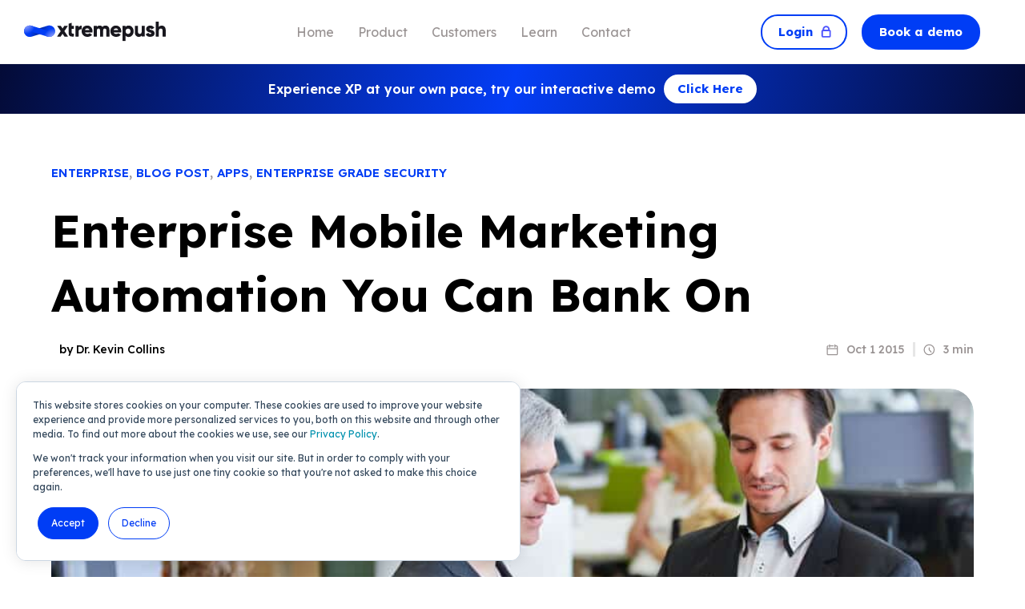

--- FILE ---
content_type: text/html; charset=UTF-8
request_url: https://www.xtremepush.com/blog/enterprise-mobile-marketing-automation-you-can-bank-on
body_size: 16700
content:
<!doctype html><html lang="en"><head> <meta name="google-site-verification" content="L1Y91GFWOaOEj7I0KMPedAHCkRd0B7kyNj2ta_M033c">
    <meta charset="utf-8">
    <title>Enterprise Mobile Marketing Automation you can bank on</title>
    <link rel="shortcut icon" href="https://www.xtremepush.com/hubfs/favicon.png">
    <meta name="description" content="If you think Mobile Marketing Automation is the preserve of game developers and startup Apps – you would be wrong. Major enterprises, from leading media">

    
    
    
    
    
    
    
    
    
    
    
    
    
    
    <meta name="viewport" content="width=device-width, initial-scale=1">

    
    <meta property="og:description" content="If you think Mobile Marketing Automation is the preserve of game developers and startup Apps – you would be wrong. Major enterprises, from leading media">
    <meta property="og:title" content="Enterprise Mobile Marketing Automation you can bank on">
    <meta name="twitter:description" content="If you think Mobile Marketing Automation is the preserve of game developers and startup Apps – you would be wrong. Major enterprises, from leading media">
    <meta name="twitter:title" content="Enterprise Mobile Marketing Automation you can bank on">

    

    
    <style>
a.cta_button{-moz-box-sizing:content-box !important;-webkit-box-sizing:content-box !important;box-sizing:content-box !important;vertical-align:middle}.hs-breadcrumb-menu{list-style-type:none;margin:0px 0px 0px 0px;padding:0px 0px 0px 0px}.hs-breadcrumb-menu-item{float:left;padding:10px 0px 10px 10px}.hs-breadcrumb-menu-divider:before{content:'›';padding-left:10px}.hs-featured-image-link{border:0}.hs-featured-image{float:right;margin:0 0 20px 20px;max-width:50%}@media (max-width: 568px){.hs-featured-image{float:none;margin:0;width:100%;max-width:100%}}.hs-screen-reader-text{clip:rect(1px, 1px, 1px, 1px);height:1px;overflow:hidden;position:absolute !important;width:1px}
</style>

<link rel="stylesheet" href="https://www.xtremepush.com/hubfs/hub_generated/template_assets/1/95525002961/1763566052739/template_easy-responsive-tabs.min.css">
<link rel="stylesheet" href="https://www.xtremepush.com/hubfs/hub_generated/template_assets/1/94975667405/1763566047463/template_slick.min.css">
<link rel="stylesheet" href="https://www.xtremepush.com/hubfs/hub_generated/template_assets/1/95851556329/1763566049732/template_magnific-popup.min.css">
<link rel="stylesheet" href="https://www.xtremepush.com/hubfs/hub_generated/template_assets/1/94584982250/1763566049570/template_main.min.css">
<link rel="stylesheet" href="https://www.xtremepush.com/hubfs/hub_generated/template_assets/1/94582895039/1763566047898/template_blog.min.css">
<link rel="stylesheet" href="https://www.xtremepush.com/hubfs/hub_generated/template_assets/1/96438603499/1763566051278/template_jplist.pagination-bundle.min.css">
<link rel="stylesheet" href="https://www.xtremepush.com/hubfs/hub_generated/template_assets/1/96418955996/1763566055555/template_jplist.core.min.css">
<link rel="stylesheet" href="https://www.xtremepush.com/hubfs/hub_generated/template_assets/1/94582894833/1763566050966/template_theme-overrides.min.css">

<style>
  #hs_cos_wrapper_module_170964186675244 .site-common-section {
  background-color:rgba(255,255,255,1.0);
  z-index:1;
  position:relative;
}

#hs_cos_wrapper_module_170964186675244 .with-icon .btn a:after {
  background:url();
  background-position:center;
  background-repeat:no-repeat;
  background-size:100%;
}

@media screen and (max-width:1024px) {
  #hs_cos_wrapper_module_170964186675244 .site-common-section {}
}

@media screen and (max-width:767px) {
  #hs_cos_wrapper_module_170964186675244 .site-common-section {}
}
 

.site-news-section-strip { background: linear-gradient(224deg, #019348 0%, #2AA13C 7%, #D8DA0C 16%, #F3E304 21%, #FEE701 24%, #FBCD08 27%, #F49616 32%, #E93B2E 40%, #E51737 45%, #E51148 50%, #E50769 55%, #E5017C 61%, #A01280 68%, #602283 74%, #332D86 80%, #27499A 85%, #029BD5 100%); padding: 13px 0; }
  .site-news-section { background: linear-gradient(102.51deg, #040b37 0%, #043df5  50%, #040b37 100%); padding: 13px 0; }
  .site-news-wrapper { display: flex; flex-wrap: wrap; justify-content: center; align-items: center; }
  .news-sec-cont p { font-size: 16px; font-weight: 600; line-height: 20px; color: var(--white); text-decoration:none!important; }
.news-sec-cont a { font-size: 16px; font-weight: 600; line-height: 20px; color: var(--white);text-decoration:none!important; }
  .news-sec-icn { width: 23px; height: 23px; }
  .site-news-btns .with-icon .btn a { padding: 6px 20px 6px 30px; }
  .site-news-btns .btn a { font-size: 15px; padding: 6px 15px; }
  .site-news-btns .icon-right.with-icon .btn a:after { left: auto; right: 10px; }
  .site-news-btns .with-icon.icon-right .btn a { padding: 6px 30px 6px 20px; }
  .site-news-btns .with-icon .btn a:after { left: 10px; }
  .site-news-btns { padding-left: 10px; }
  .news-sec-icn img {width: 100%;height: 100%; object-fit: contain;}
  @media (max-width:767px) {
    .news-sec-cont { max-width: 260px; }
    .news-sec-icn { margin-left: auto; }
    .site-news-btns { padding: 0; }
    .site-news-wrapper { justify-content: space-between; gap: 5px; }
  }
  @media (max-width:370px) { 
  .news-sec-cont { max-width: 250px; }
  }

</style>


<style>
  #hs_cos_wrapper_module_17104258784545 .site-common-section {
  z-index:1;
  position:relative;
}

#hs_cos_wrapper_module_17104258784545 .with-icon .btn a:after {
  background:url();
  background-position:center;
  background-repeat:no-repeat;
  background-size:100%;
}

@media screen and (max-width:1024px) {
  #hs_cos_wrapper_module_17104258784545 .site-common-section {}
}

@media screen and (max-width:767px) {
  #hs_cos_wrapper_module_17104258784545 .site-common-section {}
}
 


  .site-post-recent-wrap { padding: 60px 0; }
  .site-blog-post-latest-wrap.site-post-recent-wrap .section-heading{text-align:center;margin-bottom:30px}
  .site-post-recent-wrap .section-heading h2 { color: var(--primary); margin-bottom: 10px; }
  .site-post-recent-wrap .blog-post-row { display: flex; flex-wrap: wrap; margin: 0 -15px }
  .site-post-recent-wrap .blog-post-row .blog-post-item { width: 33.33%; padding: 0 15px }
  .site-post-recent-wrap .blog-post-item .column-inner { height: 100%; padding: 5px; background: var(--white); border-radius: 10px; overflow: hidden; display: flex; flex-direction: column; }
  .site-post-recent-wrap .blog-post-item .column-inner .blog-post-feature-img img { width: 100%; display: block; height: 250px; object-fit: cover; border-radius: 10px 10px 0 0; }
  .site-post-recent-wrap .blog-post-item .column-inner .blog-post-content { padding: 25px; flex: 1; display: flex; flex-direction: column; }
  .site-post-recent-wrap .blog-post-item .column-inner .blog-post-content .blog-post-title { color: var(--primary); font-size: 18px; font-weight: 600; line-height: 23px; margin-bottom: 5px }
  .site-blog-post-latest-wrap.site-post-recent-wrap .blog-post-item .column-inner .blog-post-content .blog-post-content-text { color: var(--body); font-size: 16px; font-weight: 400; line-height: 20px; margin-bottom: 20px }
  .site-post-recent-wrap .blog-post-item .column-inner .blog-post-content .blog-post-link a { text-decoration: none; display: inline-block; font-size: 18px; font-weight: 500; line-height: 23px; position: relative }
  .site-post-recent-wrap .blog-post-item .column-inner .blog-post-content .blog-post-tag-date { display: flex; flex-wrap: wrap; margin: 0 -10px 20px; align-items: center }
  .blog-post-content .blog-post-tag-date .blog-post-tag { width: 35%; padding: 0 10px }
  .blog-post-content .blog-post-tag-date .blog-post-date-time { width: 65%; padding: 0 10px; display: flex; align-items: center; justify-content: flex-end }
  .site-blog-post-latest-wrap.site-post-recent-wrap .blog-post-content .blog-post-tag-date .blog-post-tag .topic-link { text-transform: uppercase; font-size: 14px; font-weight: 600; line-height: 20px; color: var(--secondary) }
  .site-blog-post-latest-wrap.site-post-recent-wrap .blog-post-content .blog-post-tag-date .blog-post-date-time .blog-post-date { color: var(--body); font-size: 14px; font-weight: 500; line-height: 16px; display: flex; align-items: center }
  .blog-post-content .blog-post-tag-date .blog-post-date-time .blog-post-date svg path { stroke: var(--body); }
  .site-blog-post-latest-wrap.site-post-recent-wrap .blog-post-content .blog-post-tag-date .blog-post-date-time .blog-post-date svg { margin-right: 5px; width: 15px; height: 15px; display: block }
  .site-blog-post-latest-wrap.site-post-recent-wrap .blog-post-tag-date .blog-post-date-time .blog-post-time { font-family: Lexend; font-size: 14px; font-weight: 500; line-height: 16px; letter-spacing: 0; text-align: left; color: #9a9494; display: flex; padding-left: 10px; margin-left: 8px; border-left: 2px solid #e6e6e6 }
  .site-blog-post-latest-wrap.site-post-recent-wrap .blog-post-tag-date .blog-post-date-time .blog-post-time svg { width: 15px; height: 15px; margin-right: 5px }
  .site-post-recent-wrap.site-blog-post-latest-wrap .blog-post-item .column-inner .blog-post-content .blog-post-link a:after { transform: translateY(-50%); content: ''; position: absolute; right: -32px; top: 50%; width: 20px; height: 20px; background: url('https://www.xtremepush.com/hubfs/Xtremepush%202024/Images/chevron-left%20%281%29.svg'); background-position: center; background-repeat: no-repeat; background-size: contain; transition: all .2s ease-in-out }
  .site-post-recent-wrap .blog-post-item .column-inner .blog-post-content .blog-post-link a:hover:after { right: -35px }
  .site-post-recent-wrap .blog-post-item .column-inner .blog-post-content .blog-post-link { margin-top: auto; }
  .site-blog-post-latest-wrap.site-post-recent-wrap .blog-post-time:before { width:1px; }
  .site-post-recent-wrap .cta-wrap { width: 100%; text-align: center; margin-top: 40px; }
  .site-post-recent-wrap.site-blog-listing-section .blog-post-row { gap: 30px 0; }
  .loadmore-btn { width: 100%; text-align: center; }
  .loding { width: 50px; height: 50px; margin: 0 auto; }
  .loding img { width: 100%; height: 100%; }
  .wrap-drop span { border: 1px solid #EFF0F6; padding: 15px 20px; display: inline-block; background: var(--white); border-radius: 100px; font-family: Lexend; font-size: 16px; font-weight: 400; line-height: 20px; cursor: pointer; overflow: hidden; text-overflow: ellipsis; white-space: nowrap; min-width: 200px; display: flex; flex-wrap: wrap; align-items: center; justify-content: space-between; text-transform: capitalize; }
  .wrap-drop { position: relative; display: inline-block; }
  .wrap-drop ul.drop { background: #fff; border: 1px solid rgba(85, 85, 85, .2); border-radius: 10px; box-shadow: 3px 3px 10px rgba(0, 0, 0, .2); display: none; left: 0; list-style: none; margin: 5px 0 0; max-height: 240px; opacity: 0; overflow-y: auto; padding: 15px; pointer-events: none; position: absolute; right: 0; top: 88%; z-index: 2; }
  .wrap-drop.active .drop { display: block; opacity: 1; pointer-events: auto; }
  .wrap-drop ul.drop li { display: flex; flex-wrap: wrap; }
  .wrap-drop ul.drop li a { font-size: 16px; font-weight: 400; line-height: 20px; color: var(--body); text-transform: capitalize; }
  .wrap-drop ul.drop li a:hover { color: var(--secondary); text-decoration: none; }
  .wrap-drop span img { width: 16px; height: 9px; margin-left: 10px; }
  .site-blog-list-head { align-items: center; display: flex; flex-wrap: wrap; justify-content: space-between; margin-bottom: 30px; }
  .site-blog-list-head h2 { margin: 0 !important; text-transform: capitalize; }
  .site-blog-list-head .section-heading { padding-right: 25px; }
  @media screen and (max-width:1100px) and (min-width:992px) {
    .site-post-recent-wrap .blog-post-item .column-inner .blog-post-feature-img img { height: 188px }
    .blog-post-content .blog-post-tag-date .blog-post-tag { width: 100%; padding-bottom: 15px; }
    .blog-post-content .blog-post-tag-date .blog-post-date-time { width: 100%; justify-content: flex-start; }
    .site-post-recent-wrap .blog-post-item .column-inner .blog-post-content { padding: 30px 10px }
  }
  @media screen and (max-width:991px) {
    .site-post-recent-wrap .blog-post-row .blog-post-item { width: 50%; padding: 0 15px 30px }
    .site-post-recent-wrap .blog-post-item .column-inner .blog-post-feature-img img { height: 188px }
    .blog-post-content .blog-post-tag-date .blog-post-tag { width: 100%; padding-bottom: 15px; }
    .blog-post-content .blog-post-tag-date .blog-post-date-time { width: 100%; justify-content: flex-start; }
    .site-post-recent-wrap .blog-post-item .column-inner .blog-post-content { padding: 30px 10px }
  }
  @media screen and (max-width:767px) {
    .site-post-recent-wrap { padding: 50px 0 }
    .site-post-recent-wrap .blog-post-row .blog-post-item { width: 100%; padding: 0 15px 30px }
    .site-post-recent-wrap .blog-post-row .blog-post-item:last-child { padding-bottom: 0px }
    .blog-post-content .blog-post-tag-date .blog-post-tag { width: 35%; padding-bottom: 0px; }
    .blog-post-content .blog-post-tag-date .blog-post-date-time { width: 65%; justify-content: flex-end }
    .site-blog-list-head .section-heading { width: 100%; padding: 0 0 40px 0; text-align: center; }
    .site-blog-list-fiter-wrap { width: 100%; }
    .wrap-drop { width: 100%; margin-bottom: 20px; }
    .wrap-drop:last-child { margin-bottom: 0; }
    .site-blog-list-head { margin-bottom: 40px; }
  }
  
  
  @media ( max-width:370px ){

    .blog-post-content .blog-post-tag-date .blog-post-tag {width: 100%; margin-bottom: 10px;}
    .blog-post-content .blog-post-tag-date .blog-post-date-time {width: 100%;justify-content: flex-start;}

  }  


</style>


<style>
  #hs_cos_wrapper_module_171033837949833 .site-common-section {
  background-color:rgba(0,2,27,1.0);
  z-index:1;
  position:relative;
}

#hs_cos_wrapper_module_171033837949833 .site-common-section {}

#hs_cos_wrapper_module_171033837949833 .with-icon .btn a:after {
  background:url(https://www.xtremepush.com/hubfs/Xtremepush%202024/Images/button-play--button-television-buttons-movies-play-tv-video-controls.svg);
  background-position:center;
  background-repeat:no-repeat;
  background-size:100%;
}

@media screen and (max-width:1024px) {
  #hs_cos_wrapper_module_171033837949833 .site-common-section {}
}

@media screen and (max-width:767px) {
  #hs_cos_wrapper_module_171033837949833 .site-common-section {}
}
 

  .site-newsletter-form-heading { text-align: center; max-width: 670px; margin: 0 auto 30px; }
  .site-newsletter-form-heading h2, .site-newsletter-form-heading h3, .site-newsletter-form-heading h4, .site-newsletter-form-heading h5, .site-newsletter-form-heading h6 { color: var(--white); }
  .site-newsletter-form-section { padding: 60px 0 40px 0; }
  .site-newsletter-form-wrap.rounded-style { max-width: 461px; }
  .site-newsletter-form-wrap { max-width: 700px; margin: 0 auto; }
  .rounded-style .hs_submit.hs-submit { position: absolute; top: calc(100% - 65px); margin: 0; right: 5px; }
  .rounded-style form { position: relative; }
  .rounded-style form input[type=email], .rounded-style form input[type=file], .rounded-style form input[type=number], .rounded-style form input[type=password], .rounded-style form input[type=tel], .rounded-style form input[type=text], .rounded-style form select, .rounded-style  form textarea { border-radius: 100px; }
  .rounded-style form .hs-button, .rounded-style form input[type=submit] { padding: 8px 38px; }
  .rounded-style form > div:nth-last-child(4) input { padding-right: 160px; }
  .rounded-style form .inputs-list { position: absolute; bottom: -16px; }
  .rounded-style .hs-error-msgs li label { font-size: 12px; margin: 0; line-height: normal; }
  .rounded-style form .hs-form-field { margin: 0 0 20px 0; }
  .rounded-style fieldset.form-columns-2 .hs-form-field { width: 100% !important; float: none !important; }
  .site-newsletter-form-heading h2 { margin-bottom: 10px; text-transform: capitalize; }
  .rounded-style form fieldset.form-columns-2 { display: block !important; }
  @media (max-width:767px) {
    .site-newsletter-form-section { padding: 50px 0 10px 0; }
  }
</style>

    <script type="application/ld+json">
{
  "mainEntityOfPage" : {
    "@type" : "WebPage",
    "@id" : "https://www.xtremepush.com/blog/enterprise-mobile-marketing-automation-you-can-bank-on"
  },
  "author" : {
    "name" : "Dr. Kevin Collins",
    "url" : "https://www.xtremepush.com/blog/author/dr-kevin-collins",
    "@type" : "Person"
  },
  "headline" : "Enterprise Mobile Marketing Automation you can bank on",
  "datePublished" : "2015-10-01T10:22:22.000Z",
  "dateModified" : "2024-05-02T10:44:23.618Z",
  "publisher" : {
    "name" : "Xtremepush Limited",
    "logo" : {
      "url" : "https://26154702.fs1.hubspotusercontent-eu1.net/hubfs/26154702/xtremepush-logo-website.svg",
      "@type" : "ImageObject"
    },
    "@type" : "Organization"
  },
  "@context" : "https://schema.org",
  "@type" : "BlogPosting",
  "image" : [ "https://26154702.fs1.hubspotusercontent-eu1.net/hubfs/26154702/Imported_Blog_Media/Enterprise.jpg" ]
}
</script>


    
<!--  Added by GoogleAnalytics4 integration -->
<script>
var _hsp = window._hsp = window._hsp || [];
window.dataLayer = window.dataLayer || [];
function gtag(){dataLayer.push(arguments);}

var useGoogleConsentModeV2 = true;
var waitForUpdateMillis = 1000;


if (!window._hsGoogleConsentRunOnce) {
  window._hsGoogleConsentRunOnce = true;

  gtag('consent', 'default', {
    'ad_storage': 'denied',
    'analytics_storage': 'denied',
    'ad_user_data': 'denied',
    'ad_personalization': 'denied',
    'wait_for_update': waitForUpdateMillis
  });

  if (useGoogleConsentModeV2) {
    _hsp.push(['useGoogleConsentModeV2'])
  } else {
    _hsp.push(['addPrivacyConsentListener', function(consent){
      var hasAnalyticsConsent = consent && (consent.allowed || (consent.categories && consent.categories.analytics));
      var hasAdsConsent = consent && (consent.allowed || (consent.categories && consent.categories.advertisement));

      gtag('consent', 'update', {
        'ad_storage': hasAdsConsent ? 'granted' : 'denied',
        'analytics_storage': hasAnalyticsConsent ? 'granted' : 'denied',
        'ad_user_data': hasAdsConsent ? 'granted' : 'denied',
        'ad_personalization': hasAdsConsent ? 'granted' : 'denied'
      });
    }]);
  }
}

gtag('js', new Date());
gtag('set', 'developer_id.dZTQ1Zm', true);
gtag('config', 'G-ZC5RH4K106');
</script>
<script async src="https://www.googletagmanager.com/gtag/js?id=G-ZC5RH4K106"></script>

<!-- /Added by GoogleAnalytics4 integration -->

<!--  Added by GoogleTagManager integration -->
<script>
var _hsp = window._hsp = window._hsp || [];
window.dataLayer = window.dataLayer || [];
function gtag(){dataLayer.push(arguments);}

var useGoogleConsentModeV2 = true;
var waitForUpdateMillis = 1000;



var hsLoadGtm = function loadGtm() {
    if(window._hsGtmLoadOnce) {
      return;
    }

    if (useGoogleConsentModeV2) {

      gtag('set','developer_id.dZTQ1Zm',true);

      gtag('consent', 'default', {
      'ad_storage': 'denied',
      'analytics_storage': 'denied',
      'ad_user_data': 'denied',
      'ad_personalization': 'denied',
      'wait_for_update': waitForUpdateMillis
      });

      _hsp.push(['useGoogleConsentModeV2'])
    }

    (function(w,d,s,l,i){w[l]=w[l]||[];w[l].push({'gtm.start':
    new Date().getTime(),event:'gtm.js'});var f=d.getElementsByTagName(s)[0],
    j=d.createElement(s),dl=l!='dataLayer'?'&l='+l:'';j.async=true;j.src=
    'https://www.googletagmanager.com/gtm.js?id='+i+dl;f.parentNode.insertBefore(j,f);
    })(window,document,'script','dataLayer','GTM-KTLCWR');

    window._hsGtmLoadOnce = true;
};

_hsp.push(['addPrivacyConsentListener', function(consent){
  if(consent.allowed || (consent.categories && consent.categories.analytics)){
    hsLoadGtm();
  }
}]);

</script>

<!-- /Added by GoogleTagManager integration -->


<script> (function(ss,ex){ window.ldfdr=window.ldfdr||function(){(ldfdr._q=ldfdr._q||[]).push([].slice.call(arguments));}; (function(d,s){ fs=d.getElementsByTagName(s)[0]; function ce(src){ var cs=d.createElement(s); cs.src=src; cs.async=1; fs.parentNode.insertBefore(cs,fs); }; ce('https://sc.lfeeder.com/lftracker_v1_'+ss+(ex?'_'+ex:'')+'.js'); })(document,'script'); })('bElvO73QG3EaZMqj'); </script>
<link rel="amphtml" href="https://www.xtremepush.com/blog/enterprise-mobile-marketing-automation-you-can-bank-on?hs_amp=true">

<meta property="og:image" content="https://www.xtremepush.com/hubfs/Imported_Blog_Media/Enterprise.jpg">
<meta property="og:image:width" content="900">
<meta property="og:image:height" content="600">

<meta name="twitter:image" content="https://www.xtremepush.com/hubfs/Imported_Blog_Media/Enterprise.jpg">


<meta property="og:url" content="https://www.xtremepush.com/blog/enterprise-mobile-marketing-automation-you-can-bank-on">
<meta name="twitter:card" content="summary_large_image">

<link rel="canonical" href="https://www.xtremepush.com/blog/enterprise-mobile-marketing-automation-you-can-bank-on">

<meta property="og:type" content="article">
<link rel="alternate" type="application/rss+xml" href="https://www.xtremepush.com/blog/rss.xml">
<meta name="twitter:domain" content="www.xtremepush.com">
<script src="//platform.linkedin.com/in.js" type="text/javascript">
    lang: en_US
</script>

<meta http-equiv="content-language" content="en">







<script>(function (c, p, d, u, id, i) {
  id = ''; // Optional Custom ID for user in your system
  u = 'https://tracking.g2crowd.com/attribution_tracking/conversions/' + c + '.js?p=' + encodeURI(p) + '&e=' + id;
  i = document.createElement('script');
  i.type = 'application/javascript';
  i.async = true;
  i.src = u;
  d.getElementsByTagName('head')[0].appendChild(i);
}("5359", document.location.href, document));</script>


  <meta name="generator" content="HubSpot"></head>
  <body>
<!--  Added by GoogleTagManager integration -->
<noscript><iframe src="https://www.googletagmanager.com/ns.html?id=GTM-KTLCWR" height="0" width="0" style="display:none;visibility:hidden"></iframe></noscript>

<!-- /Added by GoogleTagManager integration -->

    <div class="body-wrapper   hs-content-id-99530861779 hs-blog-post hs-blog-id-94933813693 system-page-header">

      <div class="loader-wrapper">
        <div class="loader">
          <svg width="300px" height="200px" viewbox="0 0 187.3 93.7" preserveaspectratio="xMidYMid meet" style="left: 50%; top: 50%; position: absolute; transform: translate(-50%, -50%) matrix(1, 0, 0, 1, 0, 0);">
            <path stroke="var(--secondary)" id="outline" fill="none" stroke-width="4" stroke-linecap="round" stroke-linejoin="round" stroke-miterlimit="10" d="M93.9,46.4c9.3,9.5,13.8,17.9,23.5,17.9s17.5-7.8,17.5-17.5s-7.8-17.6-17.5-17.5c-9.7,0.1-13.3,7.2-22.1,17.1 				c-8.9,8.8-15.7,17.9-25.4,17.9s-17.5-7.8-17.5-17.5s7.8-17.5,17.5-17.5S86.2,38.6,93.9,46.4z" />
            <path id="outline-bg" opacity="0.05" fill="none" stroke="var(--body)" stroke-width="4" stroke-linecap="round" stroke-linejoin="round" stroke-miterlimit="10" d="				M93.9,46.4c9.3,9.5,13.8,17.9,23.5,17.9s17.5-7.8,17.5-17.5s-7.8-17.6-17.5-17.5c-9.7,0.1-13.3,7.2-22.1,17.1 				c-8.9,8.8-15.7,17.9-25.4,17.9s-17.5-7.8-17.5-17.5s7.8-17.5,17.5-17.5S86.2,38.6,93.9,46.4z" />
          </svg>
        </div>
      </div>


      
      <div data-global-resource-path="Xtremepush-2024/templates/partials/header.html"><header class="header">
<div class="headersec-wrapper">
  
  
  
 <div id="hs_cos_wrapper_module_170920575838735" class="hs_cos_wrapper hs_cos_wrapper_widget hs_cos_wrapper_type_module" style="" data-hs-cos-general-type="widget" data-hs-cos-type="module"><div class="header-sec">
  <div class="container">
    <div class="header-wrapepr">
      <div class="header-logo">
        
        
        <a href="https://www.xtremepush.com">
          
          
          
          
          
          
          <img width="266" height="37" src="https://www.xtremepush.com/hubfs/xtremepush-logo-website.svg" alt="xtremepush-logo-website" loading="lazy">
          
        </a>
      </div>
      <div class="header-menu megamenu-header-main custom-menu-primary bm-menu-mixed">
        <span id="hs_cos_wrapper_module_170920575838735_" class="hs_cos_wrapper hs_cos_wrapper_widget hs_cos_wrapper_type_menu" style="" data-hs-cos-general-type="widget" data-hs-cos-type="menu"><div id="hs_menu_wrapper_module_170920575838735_" class="hs-menu-wrapper active-branch flyouts hs-menu-flow-horizontal" role="navigation" data-sitemap-name="default" data-menu-id="94844483042" aria-label="Navigation Menu">
 <ul role="menu">
  <li class="hs-menu-item hs-menu-depth-1" role="none"><a href="https://www.xtremepush.com" role="menuitem">Home</a></li>
  <li class="hs-menu-item hs-menu-depth-1" role="none"><a href="javascript:;" role="menuitem">Product</a></li>
  <li class="hs-menu-item hs-menu-depth-1" role="none"><a href="javascript:;" role="menuitem">Customers</a></li>
  <li class="hs-menu-item hs-menu-depth-1" role="none"><a href="javascript:;" role="menuitem">Learn</a></li>
  <li class="hs-menu-item hs-menu-depth-1" role="none"><a href="javascript:;" role="menuitem">Contact</a></li>
 </ul>
</div></span>
      </div>
      <div class="header-btn-wrapper">
  <!-- Btn-->
<div class="header-btn-one btn btn--secondary">
          
          
          <a href="https://www.xtremepush.com/xtremepush-login-selector">
            Login
            <span> 
              <svg width="15" height="18" viewbox="0 0 15 18" fill="none" xmlns="http://www.w3.org/2000/svg">
                <path d="M11.824 7.23572H2.41447C1.76488 7.23572 1.23828 7.76232 1.23828 8.41191V15.469C1.23828 16.1186 1.76488 16.6452 2.41447 16.6452H11.824C12.4736 16.6452 13.0002 16.1186 13.0002 15.469V8.41191C13.0002 7.76232 12.4736 7.23572 11.824 7.23572Z" stroke="#5056FD" stroke-width="2.3" stroke-linecap="round" stroke-linejoin="round" />
                <path d="M11.2353 7.23592V5.47164C11.2353 4.37983 10.8016 3.33274 10.0295 2.56073C9.25751 1.7887 8.21042 1.35498 7.11861 1.35498C6.0268 1.35498 4.97971 1.7887 4.2077 2.56073C3.43567 3.33274 3.00195 4.37983 3.00195 5.47164V7.23592" stroke="#5056FD" stroke-width="2.3" stroke-linecap="round" stroke-linejoin="round" />
              </svg>
            </span>
          </a>
        </div>
        <div class="header-btn-two btn btn--primary">
          
          
          <a href="https://engage.hub.xtremepush.com/request-a-demo" target="_blank" rel="noopener">

            Book a demo
          </a>
        </div>
      </div>
    </div>

    <div class="megamenu-wrapper megamenu-wrap" style="display:none;">
      
      <div class="hs-menu-children-wrapper megamenu bm-add-m2">
        <div class="megainner">
          <div class="">
            <div class="megamenu-layout-main megamenu-row-inner     box-width-change  ">
              <div class="logo-content-box-main">


                
                <div class="logo-content-box  ">
                  <div class="logo-content-title">
                    <h5>
                      Platform overview
                    </h5>  
                  </div>
                  <div class="logo-content-innerbox-wrap">
                    
                    <div class="logo-content-innerbox">
                      
                      
                      <a href="https://www.xtremepush.com/why-xtremepush"> </a>
                      <div class="logo-content-innerbox-left">
                        
                        
                        
                        
                        <img src="https://www.xtremepush.com/hubfs/Xtremepush%202024/Images/Chat-Bubble-Square-Question--Streamline-Core.svg.svg" alt="Chat-Bubble-Square-Question--Streamline-Core.svg" loading="" width="17" height="16">
                        
                      </div>
                      <div class="logo-content-innerbox-right">
                        <h6>
                          What is Xtremepush
                        </h6>
                        <p>
                          Discover the most advanced customer engagement solution 
                        </p>
                      </div>

                    </div>
                    
                    <div class="logo-content-innerbox">
                      
                      
                      <a href="/#integrations"> </a>
                      <div class="logo-content-innerbox-left">
                        
                        
                        
                        
                        <img src="https://www.xtremepush.com/hubfs/Xtremepush%202024/Images/Module-Puzzle-1--Streamline-Core.svg.svg" alt="Module-Puzzle-1--Streamline-Core.svg" loading="" width="17" height="16">
                        
                      </div>
                      <div class="logo-content-innerbox-right">
                        <h6>
                          Integrations
                        </h6>
                        <p>
                          Explore our integrations library 
                        </p>
                      </div>

                    </div>
                    
                    <div class="logo-content-innerbox">
                      
                      
                      <a href="https://docs.xtremepush.com/"> </a>
                      <div class="logo-content-innerbox-left">
                        
                        
                        
                        
                        
                        
                        <img src="https://www.xtremepush.com/hubfs/Xtremepush%202024/Images/Multiple-File-2--Streamline-Core.svg.svg" alt="Multiple-File-2--Streamline-Core.svg" loading="lazy" width="13" height="16" style="max-width: 100%; height: auto;">
                        
                      </div>
                      <div class="logo-content-innerbox-right">
                        <h6>
                          Documentation
                        </h6>
                        <p>
                          Comprehensive guides and references 
                        </p>
                      </div>

                    </div>
                    
                  </div>

                </div>
                
                <div class="logo-content-box  ">
                  <div class="logo-content-title">
                    <h5>
                      AI, Insights and Loyalty
                    </h5>  
                  </div>
                  <div class="logo-content-innerbox-wrap">
                    
                    <div class="logo-content-innerbox">
                      
                      
                      <a href="https://www.xtremepush.com/infinity-ai"> </a>
                      <div class="logo-content-innerbox-left">
                        
                        
                        
                        
                        
                        
                        <img src="https://www.xtremepush.com/hubfs/Loop-1--Streamline-Core.svg%20(1).svg" alt="Loop-1--Streamline-Core.svg (1)" loading="lazy" width="25" height="25" style="max-width: 100%; height: auto;">
                        
                      </div>
                      <div class="logo-content-innerbox-right">
                        <h6>
                          InfinityAI
                        </h6>
                        <p>
                          Prevent player chum, identify VIPS..... 
                        </p>
                      </div>

                    </div>
                    
                    <div class="logo-content-innerbox">
                      
                      
                      <a href="https://www.xtremepush.com/pt-br/gamification"> </a>
                      <div class="logo-content-innerbox-left">
                        
                        
                        
                        
                        
                        
                        <img src="https://www.xtremepush.com/hubfs/Ai-Gaming-Spark--Streamline-Core.svg.svg" alt="Ai-Gaming-Spark--Streamline-Core.svg" loading="lazy" width="25" height="25" style="max-width: 100%; height: auto;">
                        
                      </div>
                      <div class="logo-content-innerbox-right">
                        <h6>
                          Gamification
                        </h6>
                        <p>
                          Gamify customer experiences to increase engagement, conversion and loyalty. 
                        </p>
                      </div>

                    </div>
                    
                    <div class="logo-content-innerbox">
                      
                      
                      <a href="https://www.xtremepush.com/bi/computations"> </a>
                      <div class="logo-content-innerbox-left">
                        
                        
                        
                        
                        
                        
                        <img src="https://www.xtremepush.com/hubfs/Xtremepush%202024/Images/Icon%20Wrapper.svg" alt="" loading="lazy" width="25" height="26" style="max-width: 100%; height: auto;">
                        
                      </div>
                      <div class="logo-content-innerbox-right">
                        <h6>
                          Business Intelligence 
                        </h6>
                        <p>
                          Turn your data into a strategic advantage 
                        </p>
                      </div>

                    </div>
                    
                  </div>

                </div>
                

              </div>

              
              
              <div class="cta-content-box-wrap   cont-box-width ">
                <div class="cta-content-left">

                  <div class="logo-content-title">
                    <h5>
                      Omnichannel Experiences
                    </h5>  
                  </div>
                  
                  <div class="logo-content-innerbox">
                    
                    
                    <a href="https://www.xtremepush.com/real-time-customer-data-platform"> </a>
                    <div class="logo-content-innerbox-left">
                      
                      
                      
                      
                      <img src="https://www.xtremepush.com/hubfs/Xtremepush%202024/Images/Database--Streamline-Core.svg.svg" alt="Database--Streamline-Core.svg" loading="">
                      
                    </div>
                    <div class="logo-content-innerbox-right">
                      <h6>
                        CDP
                      </h6>
                      <p>
                        Understand your customers in real-time with our customer data Platform
                      </p>
                    </div>

                  </div>
                  
                  <div class="logo-content-innerbox">
                    
                    
                    <a href="https://engage.hub.xtremepush.com/consentmanager"> </a>
                    <div class="logo-content-innerbox-left">
                      
                      
                      
                      
                      
                      
                      <img src="https://www.xtremepush.com/hubfs/cm.svg" alt="cm" loading="lazy">
                      
                    </div>
                    <div class="logo-content-innerbox-right">
                      <h6>
                        Consent Management
                      </h6>
                      <p>
                        Effortlessly manage customer consent data to stay compliant
                      </p>
                    </div>

                  </div>
                  
                </div>
                
                
                

                <div class="icon-listing-wrap">
                  
                  <div class="icon-listing">
                    
                    
                    <a href="https://www.xtremepush.com/email"></a>
                    <div class="icon-listing-left">
                      
                      
                      
                      
                      
                      
                      <img src="https://www.xtremepush.com/hubfs/Xtremepush%202024/Images/mail-send-envelope--envelope-email-message-unopened-sealed-close.svg" alt="mail-send-envelope--envelope-email-message-unopened-sealed-close" loading="lazy">
                      
                    </div>
                    <div class="icon-listing-right">
                      <p>
                        Email
                      </p>
                    </div>
                  </div>
                  
                  <div class="icon-listing">
                    
                    
                    <a href="https://www.xtremepush.com/microsites-landing-page"></a>
                    <div class="icon-listing-left">
                      
                      
                      
                      
                      
                      
                      <img src="https://www.xtremepush.com/hubfs/Xtremepush%202024/Images/Browser-Multiple-Window--Streamline-Core.svg.svg" alt="Browser-Multiple-Window--Streamline-Core.svg" loading="lazy">
                      
                    </div>
                    <div class="icon-listing-right">
                      <p>
                        Microsites
                      </p>
                    </div>
                  </div>
                  
                  <div class="icon-listing">
                    
                    
                    <a href="https://www.xtremepush.com/ad-retargeting"></a>
                    <div class="icon-listing-left">
                      
                      
                      
                      
                      
                      
                      <img src="https://www.xtremepush.com/hubfs/Xtremepush%202024/Images/Target--Streamline-Core.svg.svg" alt="Target--Streamline-Core.svg" loading="lazy">
                      
                    </div>
                    <div class="icon-listing-right">
                      <p>
                        Ad Retargeting
                      </p>
                    </div>
                  </div>
                  
                  <div class="icon-listing">
                    
                    
                    <a href="https://www.xtremepush.com/sms"></a>
                    <div class="icon-listing-left">
                      
                      
                      
                      
                      
                      
                      <img src="https://www.xtremepush.com/hubfs/Xtremepush%202024/Images/chat-icon.svg" alt="chat-icon" loading="lazy">
                      
                    </div>
                    <div class="icon-listing-right">
                      <p>
                        SMS
                      </p>
                    </div>
                  </div>
                  
                  <div class="icon-listing">
                    
                    
                    <a href="https://www.xtremepush.com/real-time-sports-feed"></a>
                    <div class="icon-listing-left">
                      
                      
                      
                      
                      
                      
                      <img src="https://www.xtremepush.com/hubfs/Xtremepush%202024/Images/Fastforward-Clock--Streamline-Core.svg.svg" alt="Fastforward-Clock--Streamline-Core.svg" loading="lazy">
                      
                    </div>
                    <div class="icon-listing-right">
                      <p>
                        Real-Time Sports Feed
                      </p>
                    </div>
                  </div>
                  
                  <div class="icon-listing">
                    
                    
                    <a href="https://www.xtremepush.com/omnichannel-orchestration"></a>
                    <div class="icon-listing-left">
                      
                      
                      
                      
                      
                      
                      <img src="https://www.xtremepush.com/hubfs/Xtremepush%202024/Images/Split-Vertical--Streamline-Core.svg.svg" alt="Split-Vertical--Streamline-Core.svg" loading="lazy">
                      
                    </div>
                    <div class="icon-listing-right">
                      <p>
                        Campaign Orchestration
                      </p>
                    </div>
                  </div>
                  
                  <div class="icon-listing">
                    
                    
                    <a href="https://www.xtremepush.com/web-push"></a>
                    <div class="icon-listing-left">
                      
                      
                      
                      
                      
                      
                      <img src="https://www.xtremepush.com/hubfs/Xtremepush%202024/Images/Chat-Bubble-Oval-Notification--Streamline-Core.svg.svg" alt="Chat-Bubble-Oval-Notification--Streamline-Core.svg" loading="lazy">
                      
                    </div>
                    <div class="icon-listing-right">
                      <p>
                        Web Push / Inbox
                      </p>
                    </div>
                  </div>
                  
                  <div class="icon-listing">
                    
                    
                    <a href="https://www.xtremepush.com/inline-content"></a>
                    <div class="icon-listing-left">
                      
                      
                      
                      
                      
                      
                      <img src="https://www.xtremepush.com/hubfs/Xtremepush%202024/Images/Hand-Held-Tablet-Writing--Streamline-Core.svg.svg" alt="Hand-Held-Tablet-Writing--Streamline-Core.svg" loading="lazy">
                      
                    </div>
                    <div class="icon-listing-right">
                      <p>
                        Inline Content
                      </p>
                    </div>
                  </div>
                  
                  <div class="icon-listing">
                    
                    
                    <a href="https://www.xtremepush.com/mobile-push"></a>
                    <div class="icon-listing-left">
                      
                      
                      
                      
                      
                      
                      <img src="https://www.xtremepush.com/hubfs/Xtremepush%202024/Images/notification-alarm-2--android-phone-mobile-device-smartphone-iphone-alert-bell-alarm.svg" alt="notification-alarm-2--android-phone-mobile-device-smartphone-iphone-alert-bell-alarm" loading="lazy">
                      
                    </div>
                    <div class="icon-listing-right">
                      <p>
                        Mobile Push / Inbox
                      </p>
                    </div>
                  </div>
                  
                  <div class="icon-listing">
                    
                    
                    <a href="https://www.xtremepush.com/in-app-messaging"></a>
                    <div class="icon-listing-left">
                      
                      
                      
                      
                      
                      
                      <img src="https://www.xtremepush.com/hubfs/Xtremepush%202024/Images/Notification-Message-Alert--Streamline-Core.svg.svg" alt="Notification-Message-Alert--Streamline-Core.svg" loading="lazy">
                      
                    </div>
                    <div class="icon-listing-right">
                      <p>
                        In-App Messaging
                      </p>
                    </div>
                  </div>
                  
                  <div class="icon-listing">
                    
                    
                    <a href="https://www.xtremepush.com/onsite-messages"></a>
                    <div class="icon-listing-left">
                      
                      
                      
                      
                      
                      
                      <img src="https://www.xtremepush.com/hubfs/Xtremepush%202024/Images/Browser-Multiple-Window--Streamline-Core.svg.svg" alt="Browser-Multiple-Window--Streamline-Core.svg" loading="lazy">
                      
                    </div>
                    <div class="icon-listing-right">
                      <p>
                        Onsite Messages
                      </p>
                    </div>
                  </div>
                  
                </div>

                
              </div>

              
            </div>
          </div>
        </div>
      </div>
      
      <div class="hs-menu-children-wrapper megamenu bm-add-m3">
        <div class="megainner">
          <div class="">
            <div class="megamenu-layout-main megamenu-row-inner     box-width-change  ">
              <div class="logo-content-box-main">


                
                <div class="logo-content-box  one-third  ">
                  <div class="logo-content-title">
                    <h5>
                      Industries
                    </h5>  
                  </div>
                  <div class="logo-content-innerbox-wrap">
                    
                    <div class="logo-content-innerbox">
                      
                      
                      <a href="https://www.xtremepush.com/igaming"> </a>
                      <div class="logo-content-innerbox-left">
                        
                        
                        
                        
                        <img src="https://www.xtremepush.com/hubfs/Xtremepush%202024/Images/Dice-5--Streamline-Core.svg.svg" alt="Dice-5--Streamline-Core.svg" loading="" width="17" height="16">
                        
                      </div>
                      <div class="logo-content-innerbox-right">
                        <h6>
                          iGaming
                        </h6>
                        <p>
                          The Leading CRM &amp; Loyalty Marketing Solution 
                        </p>
                      </div>

                    </div>
                    
                    <div class="logo-content-innerbox">
                      
                      
                      <a href="https://www.xtremepush.com/ecommerce"> </a>
                      <div class="logo-content-innerbox-left">
                        
                        
                        
                        
                        <img src="https://www.xtremepush.com/hubfs/Xtremepush%202024/Images/Shopping-Cart-2--Streamline-Core.svg.svg" alt="Shopping-Cart-2--Streamline-Core.svg" loading="" width="17" height="16">
                        
                      </div>
                      <div class="logo-content-innerbox-right">
                        <h6>
                          eCommerce
                        </h6>
                        <p>
                          Your real-time eCommerce CDP 
                        </p>
                      </div>

                    </div>
                    
                    <div class="logo-content-innerbox">
                      
                      
                      <a href="https://www.xtremepush.com/finance"> </a>
                      <div class="logo-content-innerbox-left">
                        
                        
                        
                        
                        <img src="https://www.xtremepush.com/hubfs/Xtremepush%202024/Images/Bank--Streamline-Core.svg.svg" alt="Bank--Streamline-Core.svg" loading="" width="17" height="16">
                        
                      </div>
                      <div class="logo-content-innerbox-right">
                        <h6>
                          Finance
                        </h6>
                        <p>
                          Real-time Finance CDP 
                        </p>
                      </div>

                    </div>
                    
                    <div class="logo-content-innerbox">
                      
                      
                      <a href="https://www.xtremepush.com/publishing"> </a>
                      <div class="logo-content-innerbox-left">
                        
                        
                        
                        
                        <img src="https://www.xtremepush.com/hubfs/Xtremepush%202024/Images/Open-Book--Streamline-Core.svg.svg" alt="Open-Book--Streamline-Core.svg" loading="" width="17" height="16">
                        
                      </div>
                      <div class="logo-content-innerbox-right">
                        <h6>
                          Publishing
                        </h6>
                        <p>
                          Your real-time publishing CDP 
                        </p>
                      </div>

                    </div>
                    
                  </div>

                </div>
                
                <div class="logo-content-box  one-third  ">
                  <div class="logo-content-title">
                    <h5>
                      Success Stories
                    </h5>  
                  </div>
                  <div class="logo-content-innerbox-wrap">
                    
                    <div class="logo-content-innerbox">
                      
                      
                      <a href="https://www.xtremepush.com/case-studies"> </a>
                      <div class="logo-content-innerbox-left">
                        
                        
                        
                        
                        
                        
                        <img src="https://www.xtremepush.com/hubfs/Xtremepush%202024/Images/Icon%20Wrapper.svg" alt="" loading="lazy" width="25" height="26" style="max-width: 100%; height: auto;">
                        
                      </div>
                      <div class="logo-content-innerbox-right">
                        <h6>
                          Case Studies
                        </h6>
                        <p>
                          See how we help customers 
                        </p>
                      </div>

                    </div>
                    
                  </div>

                </div>
                
                <div class="logo-content-box  one-third  ">
                  <div class="logo-content-title">
                    <h5>
                      XP PARTNERS
                    </h5>  
                  </div>
                  <div class="logo-content-innerbox-wrap">
                    
                    <div class="logo-content-innerbox">
                      
                      
                      <a href="https://www.xtremepush.com/xtremepush-partners"> </a>
                      <div class="logo-content-innerbox-left">
                        
                        
                        
                        
                        
                        
                        <img src="https://www.xtremepush.com/hubfs/partners-1.svg" alt="partners-1" loading="lazy" width="19" height="19" style="max-width: 100%; height: auto;">
                        
                      </div>
                      <div class="logo-content-innerbox-right">
                        <h6>
                          Partners
                        </h6>
                        <p>
                          Powering Growth Through Partnerships 
                        </p>
                      </div>

                    </div>
                    
                    <div class="logo-content-innerbox">
                      
                      
                      <a href="https://www.xtremepush.com/solutions-partners"> </a>
                      <div class="logo-content-innerbox-left">
                        
                        
                        
                        
                        
                        
                        <img src="https://www.xtremepush.com/hubfs/solutions.svg" alt="solutions" loading="lazy" width="19" height="19" style="max-width: 100%; height: auto;">
                        
                      </div>
                      <div class="logo-content-innerbox-right">
                        <h6>
                          Solution Partners
                        </h6>
                        <p>
                          Our partners help drive engagement, loyalty, and growth 
                        </p>
                      </div>

                    </div>
                    
                    <div class="logo-content-innerbox">
                      
                      
                      <a href="https://www.xtremepush.com/technology-partners"> </a>
                      <div class="logo-content-innerbox-left">
                        
                        
                        
                        
                        
                        
                        <img src="https://www.xtremepush.com/hubfs/tech.svg" alt="tech " loading="lazy" width="19" height="19" style="max-width: 100%; height: auto;">
                        
                      </div>
                      <div class="logo-content-innerbox-right">
                        <h6>
                          Technology Partners
                        </h6>
                        <p>
                          Our technology partners extend the power of our platform 
                        </p>
                      </div>

                    </div>
                    
                  </div>

                </div>
                

              </div>

              
              
              <div class="cta-content-box-wrap   cont-box-width ">
                <div class="cta-content-left">

                  <div class="logo-content-title">
                    <h5>
                      
                    </h5>  
                  </div>
                  
                </div>
                
                
                

                <div class="icon-listing-wrap">
                  
                </div>

                
              </div>

              
            </div>
          </div>
        </div>
      </div>
      
      <div class="hs-menu-children-wrapper megamenu bm-add-m4">
        <div class="megainner">
          <div class="">
            <div class="megamenu-layout-main megamenu-row-inner    ">
              <div class="logo-content-box-main">


                
                <div class="logo-content-box  ">
                  <div class="logo-content-title">
                    <h5>
                      News and insights
                    </h5>  
                  </div>
                  <div class="logo-content-innerbox-wrap">
                    
                    <div class="logo-content-innerbox">
                      
                      
                      <a href="https://www.xtremepush.com/in-the-media"> </a>
                      <div class="logo-content-innerbox-left">
                        
                        
                        
                        
                        <img src="https://www.xtremepush.com/hubfs/Xtremepush%202024/Images/Play-List-8--Streamline-Core.svg.svg" alt="Play-List-8--Streamline-Core.svg" loading="" width="17" height="16">
                        
                      </div>
                      <div class="logo-content-innerbox-right">
                        <h6>
                          Media
                        </h6>
                        <p>
                          Xtremepush in the news 
                        </p>
                      </div>

                    </div>
                    
                    <div class="logo-content-innerbox">
                      
                      
                      <a href="https://www.xtremepush.com/blog"> </a>
                      <div class="logo-content-innerbox-left">
                        
                        
                        
                        
                        <img src="https://www.xtremepush.com/hubfs/Xtremepush%202024/Images/News-Paper--Streamline-Core.svg.svg" alt="News-Paper--Streamline-Core.svg" loading="" width="17" height="14">
                        
                      </div>
                      <div class="logo-content-innerbox-right">
                        <h6>
                          Blog
                        </h6>
                        <p>
                          Gain industry knowledge 
                        </p>
                      </div>

                    </div>
                    
                    <div class="logo-content-innerbox">
                      
                      
                      <a href="https://www.xtremepush.com/downloads"> </a>
                      <div class="logo-content-innerbox-left">
                        
                        
                        
                        
                        <img src="https://www.xtremepush.com/hubfs/Xtremepush%202024/Images/Manual-Book--Streamline-Core.svg.svg" alt="Manual-Book--Streamline-Core.svg" loading="" width="15" height="16">
                        
                      </div>
                      <div class="logo-content-innerbox-right">
                        <h6>
                          Downloads
                        </h6>
                        <p>
                          Deeper into industry insights 
                        </p>
                      </div>

                    </div>
                    
                  </div>

                </div>
                
                <div class="logo-content-box  ">
                  <div class="logo-content-title">
                    <h5>
                      Resources
                    </h5>  
                  </div>
                  <div class="logo-content-innerbox-wrap">
                    
                    <div class="logo-content-innerbox">
                      
                      
                      <a href="https://www.xtremepush.com/videos"> </a>
                      <div class="logo-content-innerbox-left">
                        
                        
                        
                        
                        <img src="https://www.xtremepush.com/hubfs/Xtremepush%202024/Images/Webcam-Video--Streamline-Core.svg.svg" alt="Webcam-Video--Streamline-Core.svg" loading="" width="17" height="12">
                        
                      </div>
                      <div class="logo-content-innerbox-right">
                        <h6>
                          Videos
                        </h6>
                        <p>
                          Learn from Xtremepush clips 
                        </p>
                      </div>

                    </div>
                    
                    <div class="logo-content-innerbox">
                      
                      
                      <a href="https://www.xtremepush.com/podcasts"> </a>
                      <div class="logo-content-innerbox-left">
                        
                        
                        
                        
                        <img src="https://www.xtremepush.com/hubfs/Xtremepush%202024/Images/Earpods--Streamline-Core.svg.svg" alt="Earpods--Streamline-Core.svg" loading="" width="17" height="16">
                        
                      </div>
                      <div class="logo-content-innerbox-right">
                        <h6>
                          Podcasts
                        </h6>
                        <p>
                          Join Xperts in the Room 
                        </p>
                      </div>

                    </div>
                    
                    <div class="logo-content-innerbox">
                      
                      
                      <a href="//26154702.hs-sites-eu1.com/events"> </a>
                      <div class="logo-content-innerbox-left">
                        
                        
                        
                        
                        <img src="https://www.xtremepush.com/hubfs/Xtremepush%202024/Images/notification-alarm-2--android-phone-mobile-device-smartphone-iphone-alert-bell-alarm.svg" alt="notification-alarm-2--android-phone-mobile-device-smartphone-iphone-alert-bell-alarm" loading="" width="17" height="18">
                        
                      </div>
                      <div class="logo-content-innerbox-right">
                        <h6>
                          Events
                        </h6>
                        <p>
                          See our global activities 
                        </p>
                      </div>

                    </div>
                    
                  </div>

                </div>
                

              </div>

              
            </div>
          </div>
        </div>
      </div>
      
      <div class="hs-menu-children-wrapper megamenu bm-add-m5">
        <div class="megainner">
          <div class="">
            <div class="megamenu-layout-main megamenu-row-inner    ">
              <div class="logo-content-box-main">


                
                <div class="logo-content-box  ">
                  <div class="logo-content-title">
                    <h5>
                      Demo
                    </h5>  
                  </div>
                  <div class="logo-content-innerbox-wrap">
                    
                    <div class="logo-content-innerbox">
                      
                      
                      <a href="https://engage.hub.xtremepush.com/sbg-watch-a-demo-gated"> </a>
                      <div class="logo-content-innerbox-left">
                        
                        
                        
                        
                        <img src="https://www.xtremepush.com/hubfs/Xtremepush%202024/Images/Live-Video--Streamline-Core.svg.svg" alt="Live-Video--Streamline-Core.svg" loading="" width="17" height="16">
                        
                      </div>
                      <div class="logo-content-innerbox-right">
                        <h6>
                          See it in action
                        </h6>
                        <p>
                          Watch the video on demand 
                        </p>
                      </div>

                    </div>
                    
                    <div class="logo-content-innerbox">
                      
                      
                      <a href="https://engage.hub.xtremepush.com/request-a-demo"> </a>
                      <div class="logo-content-innerbox-left">
                        
                        
                        
                        
                        <img src="https://www.xtremepush.com/hubfs/Xtremepush%202024/Images/Blank-Calendar--Streamline-Core.svg.svg" alt="Blank-Calendar--Streamline-Core.svg" loading="" width="17" height="16">
                        
                      </div>
                      <div class="logo-content-innerbox-right">
                        <h6>
                          Book a demo
                        </h6>
                        <p>
                          Book a personal demo 
                        </p>
                      </div>

                    </div>
                    
                  </div>

                </div>
                
                <div class="logo-content-box  ">
                  <div class="logo-content-title">
                    <h5>
                      Contact
                    </h5>  
                  </div>
                  <div class="logo-content-innerbox-wrap">
                    
                    <div class="logo-content-innerbox">
                      
                      
                      <a href="https://www.xtremepush.com/get-in-touch"> </a>
                      <div class="logo-content-innerbox-left">
                        
                        
                        
                        
                        <img src="https://www.xtremepush.com/hubfs/Xtremepush%202024/Images/Contact-Phonebook-2--Streamline-Core.svg.svg" alt="Contact-Phonebook-2--Streamline-Core.svg" loading="" width="14" height="16">
                        
                      </div>
                      <div class="logo-content-innerbox-right">
                        <h6>
                          Get in touch
                        </h6>
                        <p>
                          Let us know how we can help you 
                        </p>
                      </div>

                    </div>
                    
                    <div class="logo-content-innerbox">
                      
                      
                      <a href="https://support.xtremepush.com/hc/en-gb/requests/new" target="_blank" rel="noopener"> </a>
                      <div class="logo-content-innerbox-left">
                        
                        
                        
                        
                        <img src="https://www.xtremepush.com/hubfs/Xtremepush%202024/Images/Contact-Phonebook-2--Streamline-Core.svg.svg" alt="Contact-Phonebook-2--Streamline-Core.svg" loading="" width="14" height="16">
                        
                      </div>
                      <div class="logo-content-innerbox-right">
                        <h6>
                          Get Support
                        </h6>
                        <p>
                          Technical support now 
                        </p>
                      </div>

                    </div>
                    
                  </div>

                </div>
                

              </div>

              
            </div>
          </div>
        </div>
      </div>
      

      <div class="phone-logo">
        
      </div>

    </div>




  </div>
</div>

</div>
  
    <div id="hs_cos_wrapper_module_170964186675244" class="hs_cos_wrapper hs_cos_wrapper_widget hs_cos_wrapper_type_module" style="" data-hs-cos-general-type="widget" data-hs-cos-type="module"><div class="site-common-section site-news-section" style="display:block">
  <span class="baseModuleOverlay"></span>
  <div class="container">
    <div class="site-news-wrapper">
      <div class="news-sec-cont">


        
        <p>
          Experience XP at your own pace, try our interactive demo
        </p>
      </div>

      <div class="site-news-btns">
        
        <div class="cta-wrap">
          <div class=" ">
            <div class="btn btn--primary-white ">
              
              
              
              <a href="https://engage.hub.xtremepush.com/sbg-interactive-demo-gated-0-0?hsLang=en" target="_blank" rel="noopener"> 
                Click Here
              </a>
              
            </div>
          </div>
        </div>
        
      </div>
    </div>
  </div>
</div>
</div>


</div>
</header></div>
      

      

      <main id="main-content" class="body-container-wrapper">
        
<div class="site-blog-post-section">
  <div class="container body-container--blog-post ">
    <div class="site-blog-post-tag">
      
      <a class="blog-post__tag-link" href="https://www.xtremepush.com/blog/tag/enterprise" rel="tag"> enterprise</a>,
      
      <a class="blog-post__tag-link" href="https://www.xtremepush.com/blog/tag/blog-post" rel="tag"> Blog post</a>,
      
      <a class="blog-post__tag-link" href="https://www.xtremepush.com/blog/tag/apps" rel="tag"> Apps</a>,
      
      <a class="blog-post__tag-link" href="https://www.xtremepush.com/blog/tag/enterprise-grade-security" rel="tag"> enterprise grade security</a>
      
    </div>
    <div class="site-blog-post-title">
      <h1>
        <span id="hs_cos_wrapper_name" class="hs_cos_wrapper hs_cos_wrapper_meta_field hs_cos_wrapper_type_text" style="" data-hs-cos-general-type="meta_field" data-hs-cos-type="text">Enterprise Mobile Marketing Automation you can bank on</span> 
      </h1>
    </div>
    <div class="site-blog-post-authortime">
      <div class="site-blog-post__author">
        
        <a class="blog-post__author-name" href="https://www.xtremepush.com/blog/author/dr-kevin-collins" rel="author">
          by Dr. Kevin Collins
        </a>
      </div>
      <div class="site-blog-post-date-time">
        <div class="blog-post-date">
          <svg width="18" height="18" viewbox="0 0 18 18" fill="none" xmlns="http://www.w3.org/2000/svg">
            <path d="M2.48734 3.23047C2.18132 3.23047 1.88784 3.35204 1.67145 3.56842C1.45506 3.78481 1.3335 4.07829 1.3335 4.38431V15.3459C1.3335 15.6519 1.45506 15.9454 1.67145 16.1617C1.88784 16.3781 2.18132 16.4997 2.48734 16.4997H15.1796C15.4856 16.4997 15.7792 16.3781 15.9955 16.1617C16.2119 15.9454 16.3335 15.6519 16.3335 15.3459V4.38431C16.3335 4.07829 16.2119 3.78481 15.9955 3.56842C15.7792 3.35204 15.4856 3.23047 15.1796 3.23047H12.872" stroke="#9A9494" stroke-width="1.5" stroke-linecap="round" stroke-linejoin="round" />
            <path d="M1.3335 7.26953H16.3335" stroke="#9A9494" stroke-width="1.5" stroke-linecap="round" stroke-linejoin="round" />
            <path d="M4.79492 1.5V4.96154" stroke="#9A9494" stroke-width="1.5" stroke-linecap="round" stroke-linejoin="round" />
            <path d="M12.8711 1.5V4.96154" stroke="#9A9494" stroke-width="1.5" stroke-linecap="round" stroke-linejoin="round" />
            <path d="M4.79492 3.23047H10.5642" stroke="#9A9494" stroke-width="1.5" stroke-linecap="round" stroke-linejoin="round" />
          </svg>
          Oct 1 2015
        </div>
        <div class="blog-post-time">
          <svg width="18" height="18" viewbox="0 0 18 18" fill="none" xmlns="http://www.w3.org/2000/svg">
            <path d="M8.8335 16.5C12.9757 16.5 16.3335 13.1422 16.3335 9C16.3335 4.85787 12.9757 1.5 8.8335 1.5C4.69136 1.5 1.3335 4.85787 1.3335 9C1.3335 13.1422 4.69136 16.5 8.8335 16.5Z" stroke="#9A9494" stroke-width="1.5" stroke-linecap="round" stroke-linejoin="round" />
            <path d="M8.8335 6.11523V8.99985L11.7643 12.4152" stroke="#9A9494" stroke-width="1.5" stroke-linecap="round" stroke-linejoin="round" />
          </svg>3 min
        </div>
      </div>
    </div>
    <div class="blog-post-featured-img">
      <img srcset="https://www.xtremepush.com/hs-fs/hubfs/Imported_Blog_Media/Enterprise.jpg?width=320&amp;name=Enterprise.jpg 320w, https://www.xtremepush.com/hs-fs/hubfs/Imported_Blog_Media/Enterprise.jpg?width=480&amp;name=Enterprise.jpg 480w, https://www.xtremepush.com/hs-fs/hubfs/Imported_Blog_Media/Enterprise.jpg?width=620&amp;name=Enterprise.jpg 620w, https://www.xtremepush.com/hs-fs/hubfs/Imported_Blog_Media/Enterprise.jpg?width=1200&amp;name=Enterprise.jpg 1200w">
    </div>
    <div class="blog-post-content-body">
      <span id="hs_cos_wrapper_post_body" class="hs_cos_wrapper hs_cos_wrapper_meta_field hs_cos_wrapper_type_rich_text" style="" data-hs-cos-general-type="meta_field" data-hs-cos-type="rich_text"><p>If you think Mobile Marketing Automation is the preserve of game developers and startup Apps – you would be wrong. Major enterprises, from leading media organisations to financial institutions, are leading the charge in this space — and winning key market-share in their verticals. When it comes to mobile marketing automation, enterprises are faced with a unique problem — most solutions do not have the feature-set to tackle enterprise-grade demands.</p> 
<!--more--><p>At xtremepush, we have an enterprise-grade service for all organisations, including banks and government bodies. We provide peace of mind, with the required level of security for every stage of an app development process that includes our solution.&nbsp;We take a look at how our <a href="https://xtremepush.com/mobile-marketing-automation/">mobile marketing automation</a> solution can be incorporated into your existing enterprise workflow process.</p> 
<p>&nbsp;</p> 
<h4><span style="text-decoration: underline;"><strong>App Development Process in brief</strong></span></h4> 
<p>For larger scale organisations, the app development process typically consists of multiple separate app builds such as: Development, Staging, Pilot and Production. Initially, developers will work on the changes in scope for the release and do some development builds as they go to check their work. When they believe their work is done, a staging build will go to system testers who perform regression testing. This process will iterate until all tests have been satisfied. When system testers are happy, the app is built for pilot, where it will be tested by a wider group of users. Widening the test user base can surface other unexpected issues and allows feedback from regular users who may report UX issues. When pilot has run its course there will be a final Production build that goes to the app store. The exact process will depend on the organisation but there will be a requirement for multiple distinct builds.</p> 
<p>Xtremepush’s powerful mobile marketing automation technology will fit seamlessly and securely into your App development lifecycle for future updates. Put simply this means giving you the tools to allow regression testers to test sending out messages, and business users to run campaigns in pilot without fear of live users getting erroneous messages.</p> 
<p>&nbsp;</p> 
<h4><span style="text-decoration: underline;">Enterprise User Access</span></h4> 
<p>With Enterprise User Access, each employee involved in the app development workflow will have appropriate access levels based on least privilege. Developers will only be able to access the Development Build and Testers the staging Build. Development and test teams need never have access to versions with live customers. The Pilot build will only be accessible to the appropriate members of the business team. A select few will have access to the Production Build for creating campaigns that go live to end users. Further controls can be put on campaign creation using roles.</p> 
<p>&nbsp;</p> 
<h4><span style="text-decoration: underline;">Campaign Creation – Two-Step Approval Process</span></h4> 
<p>If your organisation has a peer review process for content, that must be honoured in your mobile marketing campaigns – xtremepush’s user roles have you covered. With roles for peer review, no one person will be able to send out a campaign. A campaign creator will draft the intended message and a content approver will approve and send out the message. The creator cannot send out the message and the approver cannot create or edit the message. Administrators can manage users but will not be able to create campaigns.</p> 
<p>&nbsp;</p> 
<h4><span style="text-decoration: underline;">Additional Fail Safes – Revoking Notification Credentials (iOS &amp; Android)</span></h4> 
<p>It is typical for Enterprise organisations to keep Android and iOS developer accounts in-house. A credential generated in these accounts is needed to enable push notifications for each app build, in the case of iOS, this is a certificate and for Android, it’s an API key. This serves as a further safe-guard against unwanted notifications to end users. These credentials can be revoked by you at any time cutting off push notification capabilities. We will never have access to this and neither will your developers.</p> 
<p>&nbsp;</p> 
<h4><span style="text-decoration: underline;">Dedicated Private Cloud – Complete Segregation</span></h4> 
<p>Moreover, for large enterprises with serious security concerns, such as financial institutions, we also offer a complete segregation of service – a dedicated private cloud installation. We can even allow you to have your Development and Staging builds on one environment and Pilot and Production on a completely separate environment.</p> 
<p>At Xtremepush, we will provide your business with a powerful enterprise-focused mobile marketing automation solution. If you would like to find out how we can help your organisation succeed, please <a href="https://xtremepush.com/contact-us/">contact us directly</a>.</p> 
<p>&nbsp;</p></span>  
    </div>

  </div>

  <div id="hs_cos_wrapper_module_17104258784545" class="hs_cos_wrapper hs_cos_wrapper_widget hs_cos_wrapper_type_module" style="" data-hs-cos-general-type="widget" data-hs-cos-type="module"><div class="site-common-section site-post-recent-wrap site-blog-post-latest-wrap  ">
  <span class="baseModuleOverlay"></span>
  <div class="container">
    <div class="inner-wrap">

      <div class="section-heading">
        <h2>Our Latest Blogs</h2>
<p>&nbsp;</p>
      </div>
      <div class="blog-post-inner">
        <div class="blog-post-row">

          
          
          
          
          
          <div class="blog-post-item">
            <div class="column-inner">
              <div class="blog-post-feature-img">
                <img src="https://www.xtremepush.com/hubfs/Imported_Blog_Media/c.png" alt="feature-img">
              </div>
              <div class="blog-post-content">
                <div class="blog-post-tag-date">
                  <div class="blog-post-tag">
                    
                    
                    <a class="topic-link" href="https://www.xtremepush.com/blog/tag/enterprise">enterprise</a>
                    
                    
                    
                    
                    
                    
                  </div>
                  <div class="blog-post-date-time">
                    <div class="blog-post-date">
                      <svg width="18" height="18" viewbox="0 0 18 18" fill="none" xmlns="http://www.w3.org/2000/svg">
                        <path d="M2.48734 3.23047C2.18132 3.23047 1.88784 3.35204 1.67145 3.56842C1.45506 3.78481 1.3335 4.07829 1.3335 4.38431V15.3459C1.3335 15.6519 1.45506 15.9454 1.67145 16.1617C1.88784 16.3781 2.18132 16.4997 2.48734 16.4997H15.1796C15.4856 16.4997 15.7792 16.3781 15.9955 16.1617C16.2119 15.9454 16.3335 15.6519 16.3335 15.3459V4.38431C16.3335 4.07829 16.2119 3.78481 15.9955 3.56842C15.7792 3.35204 15.4856 3.23047 15.1796 3.23047H12.872" stroke="#9A9494" stroke-width="1.5" stroke-linecap="round" stroke-linejoin="round" />
                        <path d="M1.3335 7.26953H16.3335" stroke="#9A9494" stroke-width="1.5" stroke-linecap="round" stroke-linejoin="round" />
                        <path d="M4.79492 1.5V4.96154" stroke="#9A9494" stroke-width="1.5" stroke-linecap="round" stroke-linejoin="round" />
                        <path d="M12.8711 1.5V4.96154" stroke="#9A9494" stroke-width="1.5" stroke-linecap="round" stroke-linejoin="round" />
                        <path d="M4.79492 3.23047H10.5642" stroke="#9A9494" stroke-width="1.5" stroke-linecap="round" stroke-linejoin="round" />
                      </svg>
                      May 14 2020
                    </div>
                    <div class="blog-post-time">
                      <svg width="18" height="18" viewbox="0 0 18 18" fill="none" xmlns="http://www.w3.org/2000/svg">
                        <path d="M8.8335 16.5C12.9757 16.5 16.3335 13.1422 16.3335 9C16.3335 4.85787 12.9757 1.5 8.8335 1.5C4.69136 1.5 1.3335 4.85787 1.3335 9C1.3335 13.1422 4.69136 16.5 8.8335 16.5Z" stroke="#9A9494" stroke-width="1.5" stroke-linecap="round" stroke-linejoin="round" />
                        <path d="M8.8335 6.11523V8.99985L11.7643 12.4152" stroke="#9A9494" stroke-width="1.5" stroke-linecap="round" stroke-linejoin="round" />
                      </svg>7 min
                    </div>
                  </div>
                </div>
                <div class="blog-post-title">
                  Why Conversational A.I. should be a bank’s first line of customer support
                </div>
                <div class="blog-post-content-text">
                  
                  For many retail banks, and brands across the wider financial services industry, removing friction from the customer journey is a major objective. And with more customers banking online than ever
                  
                </div>
                <div class="blog-post-link">
                  <a href="https://www.xtremepush.com/blog/why-conversational-a-i-should-be-a-banks-first-line-of-customer-support">Read more</a>
                </div>
              </div>
            </div>
          </div>
          
          
          
          <div class="blog-post-item">
            <div class="column-inner">
              <div class="blog-post-feature-img">
                <img src="https://www.xtremepush.com/hubfs/Imported_Blog_Media/blog-1.jpg" alt="feature-img">
              </div>
              <div class="blog-post-content">
                <div class="blog-post-tag-date">
                  <div class="blog-post-tag">
                    
                    
                    <a class="topic-link" href="https://www.xtremepush.com/blog/tag/enterprise">enterprise</a>
                    
                    
                    
                    
                    
                    
                    
                    
                  </div>
                  <div class="blog-post-date-time">
                    <div class="blog-post-date">
                      <svg width="18" height="18" viewbox="0 0 18 18" fill="none" xmlns="http://www.w3.org/2000/svg">
                        <path d="M2.48734 3.23047C2.18132 3.23047 1.88784 3.35204 1.67145 3.56842C1.45506 3.78481 1.3335 4.07829 1.3335 4.38431V15.3459C1.3335 15.6519 1.45506 15.9454 1.67145 16.1617C1.88784 16.3781 2.18132 16.4997 2.48734 16.4997H15.1796C15.4856 16.4997 15.7792 16.3781 15.9955 16.1617C16.2119 15.9454 16.3335 15.6519 16.3335 15.3459V4.38431C16.3335 4.07829 16.2119 3.78481 15.9955 3.56842C15.7792 3.35204 15.4856 3.23047 15.1796 3.23047H12.872" stroke="#9A9494" stroke-width="1.5" stroke-linecap="round" stroke-linejoin="round" />
                        <path d="M1.3335 7.26953H16.3335" stroke="#9A9494" stroke-width="1.5" stroke-linecap="round" stroke-linejoin="round" />
                        <path d="M4.79492 1.5V4.96154" stroke="#9A9494" stroke-width="1.5" stroke-linecap="round" stroke-linejoin="round" />
                        <path d="M12.8711 1.5V4.96154" stroke="#9A9494" stroke-width="1.5" stroke-linecap="round" stroke-linejoin="round" />
                        <path d="M4.79492 3.23047H10.5642" stroke="#9A9494" stroke-width="1.5" stroke-linecap="round" stroke-linejoin="round" />
                      </svg>
                      Jan 12 2016
                    </div>
                    <div class="blog-post-time">
                      <svg width="18" height="18" viewbox="0 0 18 18" fill="none" xmlns="http://www.w3.org/2000/svg">
                        <path d="M8.8335 16.5C12.9757 16.5 16.3335 13.1422 16.3335 9C16.3335 4.85787 12.9757 1.5 8.8335 1.5C4.69136 1.5 1.3335 4.85787 1.3335 9C1.3335 13.1422 4.69136 16.5 8.8335 16.5Z" stroke="#9A9494" stroke-width="1.5" stroke-linecap="round" stroke-linejoin="round" />
                        <path d="M8.8335 6.11523V8.99985L11.7643 12.4152" stroke="#9A9494" stroke-width="1.5" stroke-linecap="round" stroke-linejoin="round" />
                      </svg>2 min
                    </div>
                  </div>
                </div>
                <div class="blog-post-title">
                  6 Ways Airports can make the most of Proximity Marketing
                </div>
                <div class="blog-post-content-text">
                  
                  Airports and airlines are continually striving to enhance and de-stress the passenger experience. As today’s travellers increasingly turn to their smartphones and wearable devices for immediate
                  
                </div>
                <div class="blog-post-link">
                  <a href="https://www.xtremepush.com/blog/6-ways-airports-can-make-the-most-of-proximity-marketing">Read more</a>
                </div>
              </div>
            </div>
          </div>
          
          
          
          <div class="blog-post-item">
            <div class="column-inner">
              <div class="blog-post-feature-img">
                <img src="https://www.xtremepush.com/hubfs/Imported_Blog_Media/Enterprise.jpg" alt="feature-img">
              </div>
              <div class="blog-post-content">
                <div class="blog-post-tag-date">
                  <div class="blog-post-tag">
                    
                    
                    <a class="topic-link" href="https://www.xtremepush.com/blog/tag/enterprise">enterprise</a>
                    
                    
                    
                    
                    
                    
                    
                    
                  </div>
                  <div class="blog-post-date-time">
                    <div class="blog-post-date">
                      <svg width="18" height="18" viewbox="0 0 18 18" fill="none" xmlns="http://www.w3.org/2000/svg">
                        <path d="M2.48734 3.23047C2.18132 3.23047 1.88784 3.35204 1.67145 3.56842C1.45506 3.78481 1.3335 4.07829 1.3335 4.38431V15.3459C1.3335 15.6519 1.45506 15.9454 1.67145 16.1617C1.88784 16.3781 2.18132 16.4997 2.48734 16.4997H15.1796C15.4856 16.4997 15.7792 16.3781 15.9955 16.1617C16.2119 15.9454 16.3335 15.6519 16.3335 15.3459V4.38431C16.3335 4.07829 16.2119 3.78481 15.9955 3.56842C15.7792 3.35204 15.4856 3.23047 15.1796 3.23047H12.872" stroke="#9A9494" stroke-width="1.5" stroke-linecap="round" stroke-linejoin="round" />
                        <path d="M1.3335 7.26953H16.3335" stroke="#9A9494" stroke-width="1.5" stroke-linecap="round" stroke-linejoin="round" />
                        <path d="M4.79492 1.5V4.96154" stroke="#9A9494" stroke-width="1.5" stroke-linecap="round" stroke-linejoin="round" />
                        <path d="M12.8711 1.5V4.96154" stroke="#9A9494" stroke-width="1.5" stroke-linecap="round" stroke-linejoin="round" />
                        <path d="M4.79492 3.23047H10.5642" stroke="#9A9494" stroke-width="1.5" stroke-linecap="round" stroke-linejoin="round" />
                      </svg>
                      Oct 1 2015
                    </div>
                    <div class="blog-post-time">
                      <svg width="18" height="18" viewbox="0 0 18 18" fill="none" xmlns="http://www.w3.org/2000/svg">
                        <path d="M8.8335 16.5C12.9757 16.5 16.3335 13.1422 16.3335 9C16.3335 4.85787 12.9757 1.5 8.8335 1.5C4.69136 1.5 1.3335 4.85787 1.3335 9C1.3335 13.1422 4.69136 16.5 8.8335 16.5Z" stroke="#9A9494" stroke-width="1.5" stroke-linecap="round" stroke-linejoin="round" />
                        <path d="M8.8335 6.11523V8.99985L11.7643 12.4152" stroke="#9A9494" stroke-width="1.5" stroke-linecap="round" stroke-linejoin="round" />
                      </svg>3 min
                    </div>
                  </div>
                </div>
                <div class="blog-post-title">
                  Enterprise Mobile Marketing Automation you can bank on
                </div>
                <div class="blog-post-content-text">
                  
                  If you think Mobile Marketing Automation is the preserve of game developers and startup Apps – you would be wrong. Major enterprises, from leading media organisations to financial institutions, are
                  
                </div>
                <div class="blog-post-link">
                  <a href="https://www.xtremepush.com/blog/enterprise-mobile-marketing-automation-you-can-bank-on">Read more</a>
                </div>
              </div>
            </div>
          </div>
          
          
          
          
          
          
          
          
          
          
        </div>
      </div>



    </div>
  </div>
</div>

</div>

  <div id="hs_cos_wrapper_module_171033837949833" class="hs_cos_wrapper hs_cos_wrapper_widget hs_cos_wrapper_type_module" style="" data-hs-cos-general-type="widget" data-hs-cos-type="module"><div class="site-common-section site-newsletter-form-section ">
  <span class="baseModuleOverlay"></span>
  <div class="container">
    
    <div class="site-newsletter-form-heading">
      <h2>Get the latest Updates</h2>
    </div>
    
    <div class="site-newsletter-form-wrap ">
      <span id="hs_cos_wrapper_module_171033837949833_" class="hs_cos_wrapper hs_cos_wrapper_widget hs_cos_wrapper_type_form" style="" data-hs-cos-general-type="widget" data-hs-cos-type="form"><h3 id="hs_cos_wrapper_form_760999598_title" class="hs_cos_wrapper form-title" data-hs-cos-general-type="widget_field" data-hs-cos-type="text"></h3>

<div id="hs_form_target_form_760999598"></div>









</span>
    </div>


    

  </div>
</div>

</div>

</div>




      </main>

      
      <div data-global-resource-path="Xtremepush-2024/templates/partials/footer.html"><footer class="footer">
 <div id="hs_cos_wrapper_module_170918861612713" class="hs_cos_wrapper hs_cos_wrapper_widget hs_cos_wrapper_type_module" style="" data-hs-cos-general-type="widget" data-hs-cos-type="module"><div class="footer-sec">
  <div class="container">
    <div class="footer-top">
      <div class="footer-logo-cont">
        <div class="footer-logo">


          
          
          <a href="https://www.xtremepush.com">
            
            
            
            
            
            
            <img width="443" height="60" src="https://www.xtremepush.com/hubfs/xtremepush-land-4-dark%20copy.svg" alt="xtremepush-land-4-dark copy" loading="lazy">
            
          </a>
        </div>
        <div class="footer-logo-title">
          <h2>
            CRM and Loyalty Marketing Powered by AI
          </h2>
        </div>
      </div>
      <div class="footer-links-wrap">
        
        <div class="footer-links-col">
          <div class="footer-links-maintitle">
            <h5>
              Legal
            </h5>
          </div>

          <div class="footer-links-box">

            <div class="footer-links-name">
              <span id="hs_cos_wrapper_module_170918861612713_" class="hs_cos_wrapper hs_cos_wrapper_widget hs_cos_wrapper_type_simple_menu" style="" data-hs-cos-general-type="widget" data-hs-cos-type="simple_menu"><div id="hs_menu_wrapper_module_170918861612713_" class="hs-menu-wrapper active-branch flyouts hs-menu-flow-horizontal" role="navigation" data-sitemap-name="" data-menu-id="" aria-label="Navigation Menu">
 <ul role="menu">
  <li class="hs-menu-item hs-menu-depth-1" role="none"><a href="https://www.xtremepush.com/privacy-policy" role="menuitem" target="_self">Privacy Policy</a></li>
  <li class="hs-menu-item hs-menu-depth-1" role="none"><a href="https://www.xtremepush.com/cookies" role="menuitem" target="_self">Cookies Policy</a></li>
 </ul>
</div></span>
            </div>

          </div>

        </div>
        
        <div class="footer-links-col">
          <div class="footer-links-maintitle">
            <h5>
              Company
            </h5>
          </div>

          <div class="footer-links-box">

            <div class="footer-links-name">
              <span id="hs_cos_wrapper_module_170918861612713_" class="hs_cos_wrapper hs_cos_wrapper_widget hs_cos_wrapper_type_simple_menu" style="" data-hs-cos-general-type="widget" data-hs-cos-type="simple_menu"><div id="hs_menu_wrapper_module_170918861612713_" class="hs-menu-wrapper active-branch flyouts hs-menu-flow-horizontal" role="navigation" data-sitemap-name="" data-menu-id="" aria-label="Navigation Menu">
 <ul role="menu">
  <li class="hs-menu-item hs-menu-depth-1" role="none"><a href="https://www.xtremepush.com/about-us" role="menuitem" target="_self">About Us</a></li>
  <li class="hs-menu-item hs-menu-depth-1" role="none"><a href="https://www.xtremepush.com/careers" role="menuitem" target="_self">Careers</a></li>
  <li class="hs-menu-item hs-menu-depth-1" role="none"><a href="https://www.xtremepush.com/in-the-media" role="menuitem" target="_self">Media</a></li>
 </ul>
</div></span>
            </div>

          </div>

        </div>
        
        <div class="footer-links-col">
          <div class="footer-links-maintitle">
            <h5>
              Learn
            </h5>
          </div>

          <div class="footer-links-box">

            <div class="footer-links-name">
              <span id="hs_cos_wrapper_module_170918861612713_" class="hs_cos_wrapper hs_cos_wrapper_widget hs_cos_wrapper_type_simple_menu" style="" data-hs-cos-general-type="widget" data-hs-cos-type="simple_menu"><div id="hs_menu_wrapper_module_170918861612713_" class="hs-menu-wrapper active-branch flyouts hs-menu-flow-horizontal" role="navigation" data-sitemap-name="" data-menu-id="" aria-label="Navigation Menu">
 <ul role="menu">
  <li class="hs-menu-item hs-menu-depth-1" role="none"><a href="https://www.xtremepush.com/blog" role="menuitem" target="_self">Blog</a></li>
  <li class="hs-menu-item hs-menu-depth-1" role="none"><a href="https://26154702.hs-sites-eu1.com/events" role="menuitem" target="_self">Events</a></li>
  <li class="hs-menu-item hs-menu-depth-1" role="none"><a href="https://www.xtremepush.com/downloads" role="menuitem" target="_self">eBooks</a></li>
  <li class="hs-menu-item hs-menu-depth-1" role="none"><a href="https://www.xtremepush.com/podcasts" role="menuitem" target="_self">Podcasts</a></li>
 </ul>
</div></span>
            </div>

          </div>

        </div>
        
      </div>
    </div>
    <div class="footer-bottom">
      <div class="footer-copyright-text">
        <div class="footer-copyright-inner">
          <div class="footer-certi">
            
            <div class="footer-certi-img">
              
              
              
              
              
              
              <img src="https://www.xtremepush.com/hubfs/Xtremepush%202024/Images/CDP-cert.svg" alt="CDP-cert" loading="lazy" width="202" height="81" style="max-width: 100%; height: auto;">
              
            </div>
            
            <div class="footer-certi-img">
              
              
              
              
              
              
              <img src="https://www.xtremepush.com/hubfs/Xtremepush%202024/Images/citation-ISO-cert.svg" alt="citation-ISO-cert" loading="lazy" width="215" height="90" style="max-width: 100%; height: auto;">
              
            </div>
            
          </div>
          <p>© 2025 Xtremepush. All rights reserved.</p>
        </div>
      </div>
      <div class="top-arrow">
        
        
        
        
        
        
        <img src="https://www.xtremepush.com/hubfs/Xtremepush%202024/Images/scrollToTop.png" alt="Iamge" loading="lazy">
        
      </div>
    </div>
  </div>
</div>


</div>
</footer></div>
      
    </div>


    
    
    
    




    
    <script src="/hs/hsstatic/jquery-libs/static-1.4/jquery/jquery-1.11.2.js"></script>
<script>hsjQuery = window['jQuery'];</script>
<!-- HubSpot performance collection script -->
<script defer src="/hs/hsstatic/content-cwv-embed/static-1.1293/embed.js"></script>
<script src="https://www.xtremepush.com/hubfs/hub_generated/template_assets/1/94584982467/1763566047247/template_main.min.js"></script>
<script src="https://www.xtremepush.com/hubfs/hub_generated/template_assets/1/94986381794/1763566047001/template_slick.min.js"></script>
<script src="https://www.xtremepush.com/hubfs/hub_generated/template_assets/1/95525002952/1763566048924/template_easy-responsive-tabs.min.js"></script>
<script src="https://www.xtremepush.com/hubfs/hub_generated/template_assets/1/95851555289/1763566052989/template_magnific-popup.min.js"></script>
<script src="https://www.xtremepush.com/hubfs/hub_generated/template_assets/1/96418532595/1763566054045/template_jplist.core.min.js"></script>
<script src="https://www.xtremepush.com/hubfs/hub_generated/template_assets/1/96432654792/1763566048490/template_jplist.pagination-bundle.min.js"></script>
<script src="https://www.xtremepush.com/hubfs/hub_generated/template_assets/1/96418131927/1763566049641/template_jplist.filter-dropdown-bundle.min.js"></script>
<script>
var hsVars = hsVars || {}; hsVars['language'] = 'en';
</script>

<script src="/hs/hsstatic/cos-i18n/static-1.53/bundles/project.js"></script>
<script src="/hs/hsstatic/keyboard-accessible-menu-flyouts/static-1.17/bundles/project.js"></script>

<script>

  $(document).ready(function(){

    //   Header

    var element=$('.bm-menu-mixed').find('ul').find('li');
    $.each(element,function(key,value){
      $(this).addClass('bm-add-m'+(key+1));
    });
    var v_element=$('.hs-menu-children-wrapper');
    $.each(v_element,function(key_1,value_1){
      var element_class=$(this).attr('class').split(' ')[2];
      var element_main=$(this);
      var element=$('.bm-menu-mixed').find('ul').find('li');
      $.each(element,function(key,value){
        if($(this).attr('class') !== undefined){
          if( $(this).attr('class').split(' ').pop() == element_class ){
            element_main.appendTo( $(this));
            $(this).addClass('hs-item-has-children');
            $(this).append('<span class="downarrow"></span>')
          }
        }

      });
    });
    $("header.header .inner-header-wrap .navigation ul>li.hs-item-has-children").hover(function () {
      $(".inner-header-wrap").toggleClass("result_hover");
    });
  });


  $(document).ready(function(){
    $('.custom-menu-primary').addClass('js-enabled');
    $('.custom-menu-primary > span > .hs-menu-wrapper').before('<div class="mobile-trigger cta_border_button"><span class="line line-1"></span><span class="line line-2"></span><span class="line line-3"></span></div>');
    $('.custom-menu-primary .no-flyouts .hs-item-has-children > a').after(' <div class="downarrow"><i></i></div>');
    $('.mobile-trigger').click(function() {
      $(this).next('.custom-menu-primary .hs-menu-wrapper').slideToggle(250);
      $('html').toggleClass('mobile-open');
      $(this).toggleClass('active-re');
      $('.downarrow').removeClass('child-open');
      $('.hs-menu-children-wrapper').slideUp(250);

      return false;
    });
    $('.downarrow').click(function() {
      $('html').addClass('mobile-open-scroll');

      $(this).parent().siblings('.hs-item-has-children').find('.downarrow').removeClass('child-open');
      $('li.hs-menu-children-wrapper').removeClass('open');
      $(this).parent().addClass('open');
      $(this).parent().siblings('.hs-item-has-children').find('.hs-menu-children-wrapper').slideUp(250);
      $(this).prev('.hs-menu-children-wrapper').slideToggle(250);
      $(this).prev('.hs-menu-children-wrapper').children('.hs-item-has-children').find('.hs-menu-children-wrapper').slideUp(250);
      $(this).prev('.hs-menu-children-wrapper').children('.hs-item-has-children').find('.downarrow').removeClass('child-open');
      $(this).toggleClass('child-open');

      if ($(".downarrow").hasClass("child-open")) {
        $(".navigation").removeClass('menu-close');
      }else{
        $(".navigation").addClass('menu-close');
      }
      return false;
    });



    var clonedDiv = $(".header-btn-wrapper").clone();
    $(".header-sec .hs-menu-wrapper").append(clonedDiv);


    var clonedDiv = $(".phone-logo").clone();
    $(".header-sec .hs-menu-wrapper").append(clonedDiv);





    var timer;

    $(".header-menu > .hs_cos_wrapper_type_menu > .hs-menu-wrapper > ul > .hs-menu-item.hs-menu-depth-1.hs-item-has-children").on("mouseover", function() {
      clearTimeout(timer);
      openSubmenu();
    }).on("mouseleave", function() {
      timer = setTimeout(
        closeSubmenu
        , 500);
    });

    function openSubmenu() {
      $(".header-menu > .hs_cos_wrapper_type_menu > .hs-menu-wrapper > ul > .hs-menu-item.hs-menu-depth-1.hs-item-has-children .hs-menu-children-wrapper").addClass("open");
    }
    function closeSubmenu() {
      $(".header-menu > .hs_cos_wrapper_type_menu > .hs-menu-wrapper > ul > .hs-menu-item.hs-menu-depth-1.hs-item-has-children .hs-menu-children-wrapper").removeClass("open");
    }




  });

//   $(window).scroll(function(){
//     if ($(this).scrollTop() > 50) {
//       $('.headersec-wrapper').addClass('headFix');
//       var annou_height = $('.site-news-section').outerHeight();
//       $('.site-news-section').css('margin-top', -annou_height);
//       $('.header').addClass('headFixMain');
//     } else {
//       $('.headersec-wrapper').removeClass('headFix');
//       $('.site-news-section').css('margin-top', 0);
//       $('.header').removeClass('headFixMain');
//     }

//   });





</script>


    <!--[if lte IE 8]>
    <script charset="utf-8" src="https://js-eu1.hsforms.net/forms/v2-legacy.js"></script>
    <![endif]-->

<script data-hs-allowed="true" src="/_hcms/forms/v2.js"></script>

    <script data-hs-allowed="true">
        var options = {
            portalId: '26154702',
            formId: 'dac05ff2-a3b5-44c3-83b0-23abedfeda8e',
            formInstanceId: '9324',
            
            pageId: '99530861779',
            
            region: 'eu1',
            
            
            
            
            pageName: "Enterprise Mobile Marketing Automation you can bank on",
            
            
            
            inlineMessage: "Thanks for submitting the form.",
            
            
            rawInlineMessage: "Thanks for submitting the form.",
            
            
            hsFormKey: "2ef4dacc9a47b1f0c0a0ca6d9cc784f6",
            
            
            css: '',
            target: '#hs_form_target_form_760999598',
            
            
            
            
            
            
            
            contentType: "blog-post",
            
            
            
            formsBaseUrl: '/_hcms/forms/',
            
            
            
            formData: {
                cssClass: 'hs-form stacked hs-custom-form'
            }
        };

        options.getExtraMetaDataBeforeSubmit = function() {
            var metadata = {};
            

            if (hbspt.targetedContentMetadata) {
                var count = hbspt.targetedContentMetadata.length;
                var targetedContentData = [];
                for (var i = 0; i < count; i++) {
                    var tc = hbspt.targetedContentMetadata[i];
                     if ( tc.length !== 3) {
                        continue;
                     }
                     targetedContentData.push({
                        definitionId: tc[0],
                        criterionId: tc[1],
                        smartTypeId: tc[2]
                     });
                }
                metadata["targetedContentMetadata"] = JSON.stringify(targetedContentData);
            }

            return metadata;
        };

        hbspt.forms.create(options);
    </script>


<script>

  $(document).ready(function() {

    // variables 
    var toTop = $('.top-arrow');
    // logic
    toTop.on('click', function() {
      $('html, body').animate({
        scrollTop: $('html, body').offset().top,
      }, 800);
    });

  });

</script>


<!-- Start of HubSpot Analytics Code -->
<script type="text/javascript">
var _hsq = _hsq || [];
_hsq.push(["setContentType", "blog-post"]);
_hsq.push(["setCanonicalUrl", "https:\/\/www.xtremepush.com\/blog\/enterprise-mobile-marketing-automation-you-can-bank-on"]);
_hsq.push(["setPageId", "99530861779"]);
_hsq.push(["setContentMetadata", {
    "contentPageId": 99530861779,
    "legacyPageId": "99530861779",
    "contentFolderId": null,
    "contentGroupId": 94933813693,
    "abTestId": null,
    "languageVariantId": 99530861779,
    "languageCode": "en",
    
    
}]);
</script>

<script type="text/javascript" id="hs-script-loader" async defer src="/hs/scriptloader/26154702.js"></script>
<!-- End of HubSpot Analytics Code -->


<script type="text/javascript">
var hsVars = {
    render_id: "62edbef2-0982-458a-94b3-05405cf71b41",
    ticks: 1765087402970,
    page_id: 99530861779,
    
    content_group_id: 94933813693,
    portal_id: 26154702,
    app_hs_base_url: "https://app-eu1.hubspot.com",
    cp_hs_base_url: "https://cp-eu1.hubspot.com",
    language: "en",
    analytics_page_type: "blog-post",
    scp_content_type: "",
    
    analytics_page_id: "99530861779",
    category_id: 3,
    folder_id: 0,
    is_hubspot_user: false
}
</script>


<script defer src="/hs/hsstatic/HubspotToolsMenu/static-1.563/js/index.js"></script>

<!-- Google Tag Manager (noscript) -->
<noscript><iframe src="https://www.googletagmanager.com/ns.html?id=GTM-KTLCWR" height="0" width="0" style="display:none;visibility:hidden"></iframe></noscript>
<!-- End Google Tag Manager (noscript) -->

<div id="fb-root"></div>
  <script>(function(d, s, id) {
  var js, fjs = d.getElementsByTagName(s)[0];
  if (d.getElementById(id)) return;
  js = d.createElement(s); js.id = id;
  js.src = "//connect.facebook.net/en_GB/sdk.js#xfbml=1&version=v3.0";
  fjs.parentNode.insertBefore(js, fjs);
 }(document, 'script', 'facebook-jssdk'));</script> <script>!function(d,s,id){var js,fjs=d.getElementsByTagName(s)[0];if(!d.getElementById(id)){js=d.createElement(s);js.id=id;js.src="https://platform.twitter.com/widgets.js";fjs.parentNode.insertBefore(js,fjs);}}(document,"script","twitter-wjs");</script>
 



    <script>
      $('#horizontalTab').easyResponsiveTabs({
        type: 'default', //Types: default, vertical, accordion
        width: 'auto', //auto or any width like 600px
        fit: true, // 100% fit in a container
        tabidentify: 'hor_1', // The tab groups identifier
        activate: function(event) { // Callback function if tab is switched
          var $tab = $(this);
          var $info = $('#nested-tabInfo');
          var $name = $('span', $info);
          $name.text($tab.text());
          $info.show();
        }
      });

      window.addEventListener('message', event => {
        if(event.data.type === 'hsFormCallback' && event.data.eventName === 'onFormReady') {
          $( ".site-form-inbed-section form .field>label>span" ).empty().parent().addClass("is-empty");
        }
      });





    </script>


    
    
    
    <script>
      $('document').ready(function(){

        $('#demo').jplist({				
          itemsBox: '.list', 
          itemPath: '.list-item',
          panelPath: '.jplist-panel'	
        });

        $('.event_type_box .jplist-drop-down').click(function(){

          if($('.event_type_box ul li  span[data-path=".Online-event"]').parent('li').hasClass('active') == true){

            $('.location_type_box').hide();
          }

          else {
            $('.location_type_box').show();
          }

        });
      });






    </script>
  
</body></html>

--- FILE ---
content_type: text/css
request_url: https://www.xtremepush.com/hubfs/hub_generated/template_assets/1/95525002961/1763566052739/template_easy-responsive-tabs.min.css
body_size: -154
content:
.resp-tabs-list li{cursor:pointer;display:inline-block;list-style:none;margin:0}.resp-tabs-container{padding:0}h2.resp-accordion{cursor:pointer;display:none}.resp-tab-content{display:none}.resp-tab-active{border-bottom:none}.resp-accordion-active,.resp-content-active{display:block}.resp-vtabs ul.resp-tabs-list{float:left;width:30%}.resp-vtabs .resp-tabs-list li{cursor:pointer;display:block;float:none;margin:0;padding:15px!important}.resp-vtabs .resp-tabs-container{clear:none;padding:0}.resp-vtabs .resp-tab-content{border:none}.resp-vtabs li.resp-tab-active{border-right:none;position:relative;z-index:1}.resp-easy-accordion h2.resp-accordion{display:block}.resp-jfit{margin:0;width:100%}.resp-tab-content-active{display:block}@media only screen and (max-width:768px){ul.resp-tabs-list{display:none}h2.resp-accordion{display:block}.resp-vtabs .resp-tabs-container{border:none;clear:none;float:none;min-height:auto;width:100%}.resp-accordion-closed{display:none!important}}

--- FILE ---
content_type: text/css
request_url: https://www.xtremepush.com/hubfs/hub_generated/template_assets/1/94584982250/1763566049570/template_main.min.css
body_size: 11025
content:
/* Theme base styles */

/* Tools
Any animations, or functions used throughout the project.
Note: _macros.css needs to be imported into each stylesheet where macros are used and not included here
*/


@import url('https://fonts.googleapis.com/css2?family=Lexend:wght@100..900&display=swap');









:root {
  /* Theme Variable Styles */
  --body: #9A9494;
  --primary: #000000;
  --secondary: #003DF5;
  --tertiary: #00021B;
  --white: #fff;
  --black: #000;
  --bold: 600;
  --medium: 500;
  --regular: 400;
  --light: 300;
  --header-bg-color:#ffffff;
  --header-link-color:#9A9494;
  --footer-bg-color:#00021B;
  --footer-text-color:#9A9494;
  --error-text-color: #FF0201;
  --body-text-color: var(--body);
  --h1-color: var(--primary);
  --h2-color: var(--primary);
  --h3-color: var(--primary);
  --h4-color: var(--secondary);
  --h5-color: var(--primary);
  --h6-color: var(--primary);
  --h1-weight: 700;
  --h2-weight: 700;
  --h3-weight: 700;
  --h4-weight: 700;
  --h5-weight: 400;
  --h6-weight: 400;
  --body-size: 1.0rem;
  --h1-size: 3.2rem;
  --h1-mobile-size: 2.0rem;
  --h2-size: 1.8rem;
  --h2-mobile-size: 1.5rem;
  --h3-size: 1.2rem;
  --h3-mobile-size: 1.2rem;
  --h4-size: 0.8rem;
  --h4-mobile-size: 0.8rem;
  --h5-size: 0.7rem;
  --h5-mobile-size: 0.7rem;
  --h6-size: 0.7rem;
  --h6-mobile-size: 0.7rem;
  --label-color: var(--body);
  --help-color: #e42222;
  --form-background-color: var(--white);
  --form-border-color: var(--white);
  --container: 1634px;
  --container-small: 1150px;
}
.hs-fieldtype-booleancheckbox label.hs-form-booleancheckbox-display input+span {
    width: 100%!important;
    font-size: 14px;
}

.legal-consent-container .hs-richtext a {
font-size: 11px;
    line-height: 15px;
}
.legal-consent-container .hs-richtext p {
font-size: 11px;
    line-height: 15px;
}
.legal-consent-container .hs-richtext {
font-size: 11px;
    line-height: 15px;
}

html{
  font-size: 18px;
  color:var(--body-text-color);
}

body {
  font-family: "Lexend", sans-serif;
  background: #fff;
  line-height: 25px;
  word-break: break-word;
  font-weight: 400;
  font-style: normal;
  font-size: var(--body-size);
  color:var(--body-text-color);
}

html[lang^="ja"] body,
html[lang^="zh"] body,
html[lang^="ko"] body {
  line-break: strict;
  word-break: break-all;
}

/* Custom Font Family */


/* Paragraphs */

p {
  font-size: var(--body-size);
  color: var(--body);
  margin: 0 0 15px;
}
p:last-child{
  margin:0;
}
/* Anchors */

a {
  color: var(--secondary);
  cursor: pointer;
  text-decoration: none;
  transition: all .5s ease;
  -moz-transition: all .5s ease;
  -ms-transition: all .5s ease;
  -o-transition: all .5s ease;
  -webkit-transition: all .5s ease;
}

a:hover,
a:focus {
  text-decoration: underline;
}

/* Headings */

h1,
h2,
h3,
h4,
h5,
h6 {
  color: var(--primary);
  font-family: "Lexend", sans-serif;
  margin:0 0 15px;
}

h1, .h1 { 
  font-size: var(--h1-size);
  font-weight: var(--h1-weight);
  line-height: 80px;
  color:var(--h1-color);
}
h1 strong, 
.h1 strong { 
  font-weight: 600; 
}
h2, .h2 { 
  font-size: var(--h2-size);
  font-weight: var(--h2-weight);
  line-height: 45px;
  color:var(--h2-color);
}
h2 span, .h2 span{
  color:var(--primary);
}
h3, .h3 { 
  font-size: var(--h3-size);
  font-weight: var(--h3-weight);
  line-height: 30px;
  color:var(--h3-color);
}

h4, .h4 { 
  font-size: var(--h4-size);
  font-weight: var(--h4-weight);
  line-height: 20px;
  color:var(--h4-color);
  text-transform:uppercase;
}

h5, .h5 { 
  font-size: var(--h5-size);
  font-weight: var(--h5-weight);
  line-height: 18px;
  color:var(--h5-color);
}

h6, .h6 { 
  font-size: var(--h6-size);
  font-weight: var(--h6-weight);
  line-height: 18px;
  color:var(--h6-color);
}


@media screen and (max-width: 991px) {
  h1, .h1 { font-size: var(--h1-mobile-size);line-height: 50px; }
  h2, .h2 { font-size: var(--h2-mobile-size);margin-bottom:24px;line-height: 40px; }
  h3, .h3 { font-size: var(--h3-mobile-size);line-height: normal; }
  h4, .h4 { font-size: var(--h4-mobile-size);line-height: normal; }
  h5, .h5 { font-size: var(--h5-mobile-size);line-height: normal; }
  h6, .h6 { font-size: var(--h6-mobile-size);line-height: normal; }
  
  p {
    font-size: 20px; line-height: normal}
}



/* Lists */

ul,
ol {
  color: var(--body);
  margin: 0 0 1.5rem;
}

ul ul,
ol ul,
ul ol,
ol ol {
  margin: 0;
}

ul.no-list {
  list-style: none;
}

/* Code blocks */

pre {
  overflow: auto;
}

code {
  vertical-align: bottom;
}

/* Blockquotes */

blockquote {
  border-left: 2px solid;
  margin: 0 0 1.4rem;
  padding-left: 15px;
}

/* Horizontal rules */

hr {
  background-color: #CCC;
  border: none;
  color: #CCC;
  height: 1px;
}

/* Image alt text */

img {
  font-size: 14px;
  word-break: normal;
}

/* Generic
This is where reset, normalize & box-sizing styles go.
*/

*, *:before, *:after {
  box-sizing: border-box;
}
/*! normalize.css v8.0.1 | MIT License | github.com/necolas/normalize.css */

/* Document
========================================================================== */

/**
* 1. Correct the line height in all browsers.
* 2. Prevent adjustments of font size after orientation changes in iOS.
*/

html {
  line-height: 1.15; /* 1 */
  -webkit-text-size-adjust: 100%; /* 2 */
}

html,body{
  overflow-x:hidden;
}
html.open-popup{
  overflow:hidden;
}
/* Sections
========================================================================== */

/**
* Remove the margin in all browsers.
*/

body {
  margin: 0;
}

/**
* Render the `main` element consistently in IE.
*/

main {
  display: block;
}

/**
* Correct the font size and margin on `h1` elements within `section` and
* `article` contexts in Chrome, Firefox, and Safari.
*/


/* Grouping content
========================================================================== */

/**
* 1. Add the correct box sizing in Firefox.
* 2. Show the overflow in Edge and IE.
*/

hr {
  box-sizing: content-box; /* 1 */
  height: 0; /* 1 */
  overflow: visible; /* 2 */
}

/**
* 1. Correct the inheritance and scaling of font size in all browsers.
* 2. Correct the odd `em` font sizing in all browsers.
*/

pre {
  font-family: monospace, monospace; /* 1 */
  font-size: 1em; /* 2 */
}

/* Text-level semantics
========================================================================== */

/**
* Remove the gray background on active links in IE 10.
*/

a {
  background-color: transparent;
}

/**
* 1. Remove the bottom border in Chrome 57-
* 2. Add the correct text decoration in Chrome, Edge, IE, Opera, and Safari.
*/

abbr[title] {
  border-bottom: none; /* 1 */
  text-decoration: underline; /* 2 */
  text-decoration: underline dotted; /* 2 */
}

/**
* Add the correct font weight in Chrome, Edge, and Safari.
*/

b,
strong {
  font-weight: bolder;
}

/**
* 1. Correct the inheritance and scaling of font size in all browsers.
* 2. Correct the odd `em` font sizing in all browsers.
*/

code,
kbd,
samp {
  font-family: monospace, monospace; /* 1 */
  font-size: 1em; /* 2 */
}

/**
* Add the correct font size in all browsers.
*/

small {
  font-size: 80%;
}

/**
* Prevent `sub` and `sup` elements from affecting the line height in
* all browsers.
*/

sub,
sup {
  font-size: 75%;
  line-height: 0;
  position: relative;
  vertical-align: baseline;
}

sub {
  bottom: -0.25em;
}

sup {
  top: -0.5em;
}

/* Embedded content
========================================================================== */

/**
* Remove the border on images inside links in IE 10.
*/

img {
  border-style: none;
  display:block;
}

/* Forms
========================================================================== */

/**
* 1. Change the font styles in all browsers.
* 2. Remove the margin in Firefox and Safari.
*/

button,
input,
optgroup,
select,
textarea {
  font-family: inherit; /* 1 */
  font-size: 100%; /* 1 */
  line-height: 1.15; /* 1 */
  margin: 0; /* 2 */
}

/**
* Show the overflow in IE.
* 1. Show the overflow in Edge.
*/

button,
input { /* 1 */
  overflow: visible;
}

/**
* Remove the inheritance of text transform in Edge, Firefox, and IE.
* 1. Remove the inheritance of text transform in Firefox.
*/

button,
select { /* 1 */
  text-transform: none;
}

/**
* Correct the inability to style clickable types in iOS and Safari.
*/

button,
[type="button"],
[type="reset"],
[type="submit"] {
  -webkit-appearance: button;
}

/**
* Remove the inner border and padding in Firefox.
*/

button::-moz-focus-inner,
[type="button"]::-moz-focus-inner,
[type="reset"]::-moz-focus-inner,
[type="submit"]::-moz-focus-inner {
  border-style: none;
  padding: 0;
}

/**
* Restore the focus styles unset by the previous rule.
*/

button:-moz-focusring,
[type="button"]:-moz-focusring,
[type="reset"]:-moz-focusring,
[type="submit"]:-moz-focusring {
  outline: 1px dotted ButtonText;
}

/**
* Correct the padding in Firefox.
*/

fieldset {
  padding: 0.35em 0.75em 0.625em;
}

/**
* 1. Correct the text wrapping in Edge and IE.
* 2. Correct the color inheritance from `fieldset` elements in IE.
* 3. Remove the padding so developers are not caught out when they zero out
*    `fieldset` elements in all browsers.
*/

legend {
  box-sizing: border-box; /* 1 */
  color: inherit; /* 2 */
  display: table; /* 1 */
  max-width: 100%; /* 1 */
  padding: 0; /* 3 */
  white-space: normal; /* 1 */
}

/**
* Add the correct vertical alignment in Chrome, Firefox, and Opera.
*/

progress {
  vertical-align: baseline;
}

/**
* Remove the default vertical scrollbar in IE 10+.
*/

textarea {
  overflow: auto;
}

/**
* 1. Add the correct box sizing in IE 10.
* 2. Remove the padding in IE 10.
*/

[type="checkbox"],
[type="radio"] {
  box-sizing: border-box; /* 1 */
  padding: 0; /* 2 */
}

/**
* Correct the cursor style of increment and decrement buttons in Chrome.
*/

[type="number"]::-webkit-inner-spin-button,
[type="number"]::-webkit-outer-spin-button {
  height: auto;
}

/**
* 1. Correct the odd appearance in Chrome and Safari.
* 2. Correct the outline style in Safari.
*/

[type="search"] {
  -webkit-appearance: textfield; /* 1 */
  outline-offset: -2px; /* 2 */
}

/**
* Remove the inner padding in Chrome and Safari on macOS.
*/

[type="search"]::-webkit-search-decoration {
  -webkit-appearance: none;
}

/**
* 1. Correct the inability to style clickable types in iOS and Safari.
* 2. Change font properties to `inherit` in Safari.
*/

::-webkit-file-upload-button {
  -webkit-appearance: button; /* 1 */
  font: inherit; /* 2 */
}

/* Interactive
========================================================================== */

/*
* Add the correct display in Edge, IE 10+, and Firefox.
*/

details {
  display: block;
}

/*
* Add the correct display in all browsers.
*/

summary {
  display: list-item;
}

/* Misc
========================================================================== */

/**
* Add the correct display in IE 10+.
*/

template {
  display: none;
}

/**
* Add the correct display in IE 10.
*/

[hidden] {
  display: none;
}

/* Objects
Non-cosmetic design patterns including grid and layout classes)
*/

/* Responsive Grid */

.row-fluid {
    width: 100%;
    *zoom: 1;
}

.row-fluid:before, .row-fluid:after {
    display: table;
    content: "";
}

.row-fluid:after {
    clear: both;
}

.row-fluid [class*="span"] {
    display: block;
    float: left;
    width: 100%;
    min-height: 1px;
    margin-left: 2.127659574%;
    *margin-left: 2.0744680846382977%;
    -webkit-box-sizing: border-box;
    -moz-box-sizing: border-box;
    -ms-box-sizing: border-box;
    box-sizing: border-box;
}

.row-fluid [class*="span"]:first-child {
    margin-left: 0;
}

.row-fluid .span12 {
    width: 99.99999998999999%;
    *width: 99.94680850063828%;
}

.row-fluid .span11 {
    width: 91.489361693%;
    *width: 91.4361702036383%;
}

.row-fluid .span10 {
    width: 82.97872339599999%;
    *width: 82.92553190663828%;
}

.row-fluid .span9 {
    width: 74.468085099%;
    *width: 74.4148936096383%;
}

.row-fluid .span8 {
    width: 65.95744680199999%;
    *width: 65.90425531263828%;
}

.row-fluid .span7 {
    width: 57.446808505%;
    *width: 57.3936170156383%;
}

.row-fluid .span6 {
    width: 48.93617020799999%;
    *width: 48.88297871863829%;
}

.row-fluid .span5 {
    width: 40.425531911%;
    *width: 40.3723404216383%;
}

.row-fluid .span4 {
    width: 31.914893614%;
    *width: 31.8617021246383%;
}

.row-fluid .span3 {
    width: 23.404255317%;
    *width: 23.3510638276383%;
}

.row-fluid .span2 {
    width: 14.89361702%;
    *width: 14.8404255306383%;
}

.row-fluid .span1 {
    width: 6.382978723%;
    *width: 6.329787233638298%;
}

.container-fluid {
    *zoom: 1;
}

.container-fluid:before, .container-fluid:after {
    display: table;
    content: "";
}

.container-fluid:after {
    clear: both;
}

@media (max-width: 767px) {
    .row-fluid {
        width: 100%;
    }

    .row-fluid [class*="span"] {
        display: block;
        float: none;
        width: auto;
        margin-left: 0;
    }
}

@media (min-width: 768px) and (max-width: 1139px) {
    .row-fluid {
        width: 100%;
        *zoom: 1;
    }

    .row-fluid:before, .row-fluid:after {
        display: table;
        content: "";
    }

    .row-fluid:after {
        clear: both;
    }

    .row-fluid [class*="span"] {
        display: block;
        float: left;
        width: 100%;
        min-height: 1px;
        margin-left: 2.762430939%;
        *margin-left: 2.709239449638298%;
        -webkit-box-sizing: border-box;
        -moz-box-sizing: border-box;
        -ms-box-sizing: border-box;
        box-sizing: border-box;
    }

    .row-fluid [class*="span"]:first-child {
        margin-left: 0;
    }

    .row-fluid .span12 {
        width: 99.999999993%;
        *width: 99.9468085036383%;
    }

    .row-fluid .span11 {
        width: 91.436464082%;
        *width: 91.38327259263829%;
    }

    .row-fluid .span10 {
        width: 82.87292817100001%;
        *width: 82.8197366816383%;
    }

    .row-fluid .span9 {
        width: 74.30939226%;
        *width: 74.25620077063829%;
    }

    .row-fluid .span8 {
        width: 65.74585634900001%;
        *width: 65.6926648596383%;
    }

    .row-fluid .span7 {
        width: 57.182320438000005%;
        *width: 57.129128948638304%;
    }

    .row-fluid .span6 {
        width: 48.618784527%;
        *width: 48.5655930376383%;
    }

    .row-fluid .span5 {
        width: 40.055248616%;
        *width: 40.0020571266383%;
    }

    .row-fluid .span4 {
        width: 31.491712705%;
        *width: 31.4385212156383%;
    }

    .row-fluid .span3 {
        width: 22.928176794%;
        *width: 22.874985304638297%;
    }

    .row-fluid .span2 {
        width: 14.364640883%;
        *width: 14.311449393638298%;
    }

    .row-fluid .span1 {
        width: 5.801104972%;
        *width: 5.747913482638298%;
    }
}

@media (min-width: 1280px) {
    .row-fluid {
        width: 100%;
        *zoom: 1;
    }

    .row-fluid:before, .row-fluid:after {
        display: table;
        content: "";
    }

    .row-fluid:after {
        clear: both;
    }

    .row-fluid [class*="span"] {
        display: block;
        float: left;
        width: 100%;
        min-height: 1px;
        margin-left: 2.564102564%;
        *margin-left: 2.510911074638298%;
        -webkit-box-sizing: border-box;
        -moz-box-sizing: border-box;
        -ms-box-sizing: border-box;
        box-sizing: border-box;
    }

    .row-fluid [class*="span"]:first-child {
        margin-left: 0;
    }

    .row-fluid .span12 {
        width: 100%;
        *width: 99.94680851063829%;
    }

    .row-fluid .span11 {
        width: 91.45299145300001%;
        *width: 91.3997999636383%;
    }

    .row-fluid .span10 {
        width: 82.905982906%;
        *width: 82.8527914166383%;
    }

    .row-fluid .span9 {
        width: 74.358974359%;
        *width: 74.30578286963829%;
    }

    .row-fluid .span8 {
        width: 65.81196581200001%;
        *width: 65.7587743226383%;
    }

    .row-fluid .span7 {
        width: 57.264957265%;
        *width: 57.2117657756383%;
    }

    .row-fluid .span6 {
        width: 48.717948718%;
        *width: 48.6647572286383%;
    }

    .row-fluid .span5 {
        width: 40.170940171000005%;
        *width: 40.117748681638304%;
    }

    .row-fluid .span4 {
        width: 31.623931624%;
        *width: 31.5707401346383%;
    }

    .row-fluid .span3 {
        width: 23.076923077%;
        *width: 23.0237315876383%;
    }

    .row-fluid .span2 {
        width: 14.529914530000001%;
        *width: 14.4767230406383%;
    }

    .row-fluid .span1 {
        width: 5.982905983%;
        *width: 5.929714493638298%;
    }
}

/* Clearfix */

.clearfix {
    *zoom: 1;
}

.clearfix:before, .clearfix:after {
    display: table;
    content: "";
}

.clearfix:after {
    clear: both;
}

/* Visibilty Classes */

.hide {
    display: none;
}

.show {
    display: block;
}

.invisible {
    visibility: hidden;
}

.hidden {
    display: none;
    visibility: hidden;
}

/* Responsive Visibilty Classes */

.visible-phone {
    display: none !important;
}

.visible-tablet {
    display: none !important;
}

.hidden-desktop {
    display: none !important;
}

@media (max-width: 767px) {
    .visible-phone {
        display: inherit !important;
    }

    .hidden-phone {
        display: none !important;
    }

    .hidden-desktop {
        display: inherit !important;
    }

    .visible-desktop {
        display: none !important;
    }
}

@media (min-width: 768px) and (max-width: 1139px) {
    .visible-tablet {
        display: inherit !important;
    }

    .hidden-tablet {
        display: none !important;
    }

    .hidden-desktop {
        display: inherit !important;
    }

    .visible-desktop {
        display: none !important ;
    }
}
.container,.container-small, .content-wrapper {
  max-width: var(--container);
  margin: 0 auto;
  padding: 0 5%;
}
.left-container {
  padding-left: calc(50% - (var(--container) - 20px) / 2);
}
.right-container {
  padding-right: calc(50% - (var(--container) - 20px) / 2);
}

@media screen and (min-width:1199px) and (max-width:1400px){
  .container,.container-small, .content-wrapper {
    max-width: var(--container);
    margin: 0 auto;
  }
  .left-container {
    padding-left: calc(50% - (var(--container) - 20px) / 2);
  }
  .right-container {
    padding-right: calc(50% - (var(--container) - 20px) / 2);
  }
}
@media screen and (min-width:992px) and (max-width:1655px){
  .left-container {
    padding-left:20px;
  }
  .right-container {
    padding-right:20px;
  }
}

@media screen and (max-width:991px) {
    .left-container {
    padding: 0 20px;
  }
  .right-container {
    padding:0 20px;
  }
}

.dnd-section > .row-fluid {
  margin: 0 auto;
}

/* Elements
Base HMTL elements are styled in this section (<body>, <h1>, <a>, <p>, <button> etc.)
*/

.btn a{
  display: inline-block;
  font-family: Lexend,sans-serif;
  font-size: 18px;
  font-weight: 700;
  line-height:20px;
  letter-spacing: 0;
  padding: 15px 38px;
  border: 0;
  text-align: center;
  text-decoration: none;
  -webkit-transition: all 500ms ease-in-out;
  transition: all 500ms ease-in-out;
  white-space: normal;
  cursor: pointer;
  position: relative;
  -webkit-box-shadow: none;
  box-shadow: none;
  
  border-radius: 2.25rem;
  
  
}
/* Primary Button Styles*/
.btn.btn--primary a{
  background: var(--secondary);
  color: var(--white);
  border:2px solid var(--secondary);
}


.btn.btn--primary a:hover,
.btn.btn--primary a:focus,
.btn.btn--primary a:active{
  text-decoration: none;
  background-color:#4449E5;
  border-color:#4449E5;
  transform: scale(1.04);
}


/* Secondary Button Styles */

.btn.btn--secondary a {
  background: transparent;
  border: 2px solid var(--secondary);
  color: var(--secondary);

} 

.cta-wrap {
  display: inline-block;
}



.btn.btn--secondary a:hover,
.btn.btn--secondary a:focus,
.btn.btn--secondary a:active{
  text-decoration: none;
  color:#4449E5;
  border-color:#4449E5;
  transform: scale(1.04);
}


/* Tertiary Button Styles */

.btn--primary-white a {
  background: var(--white);
  align-items: center;
  border: 2px solid var(--white);
  color:var(--secondary);
}



.btn--primary-white a:hover,
.btn--primary-white a:focus,
.btn--primary-white a:active{
  background:#EEF4FF;
  transform: scale(1.04);

}


.btn--secondary-white a {
  background: transparent;
  color: var(--white);
  border: 2px solid var(--white);
}

.btn--secondary-white a:hover {
  background: #d2d2d2;
  color: var(--primary);
  transform: scale(1.04);
}


.with-icon .btn a {
  padding-left: 65px;
}
.with-icon .btn a:after {
  content: '';
  position: absolute;
  left: 40px;
  top: 50%;
  width: 15px;
  height: 18px;
  transform: translateY(-50%);
}
.with-icon.icon-right .btn a {
  padding-right: 65px;
  padding-left: 38px;
}
.with-icon.icon-right .btn a::after {
  right: 40px;
  left: unset;
}


.btn-inner-wrap { display: flex;
  flex-wrap: wrap;
  gap:20px 30px;
  padding-top:30px }





@media(max-width:767px){
  .btn-inner-wrap .cta-wrap { width:100%; }
}


@media ( max-width:370px ){

  .with-icon.icon-right .btn a {
    padding-right: 50px;
    padding-left:25px;
  }
  .with-icon.icon-right .btn a::after {
    right: 20px;
  }

  .with-icon .btn a:after {
    left: 20px;
  }
  .with-icon .btn a {
    padding-left: 50px;
    padding-right:25px;
  }
}
.form-light form input[type="submit"] {
background: #003DF5 !important;
    border: 2px solid #003DF5 !important;
    color: #FFF !important;
  border-radius:100px !important;
}

.form-light form input[type="submit"]:hover {
    background-color: #4449e5 !important;
    border-color: #4449e5 !important;
    text-decoration: none;
    transform: scale(1.04); 
  border-radius:100px !important;
}





/* Form fields */

.hs-form-field {
  margin-bottom: 1.4rem;
}

/* Labels */

form label {
  display: block;
  font-size: 16px;
  margin-bottom: 18px;
  font-family: "Lexend", sans-serif;
}

/* Help text - legends */

form legend {
  font-size: 0.875rem;
}

/* Inputs */

form .hs-form-field {
  position: relative;
  display: inline-block;
  width: 100%;
  margin: 14px 0;
}

.hs-form-field > label > span:first-child {
  color: var(--label-color);
}

/* Label Styles for Fields that can shift the label when filled */
.hs-form-field > label {
  display: block;
  font-size: 16px;
  font-weight: 600;
  -webkit-transition: all .3s ease-in-out;
  transition: all .3s ease-in-out;
  color: var(--label-color);
  font-family: "Lexend", sans-serif;
  line-height:normal;
  display:none;


}

.hs-form-field > label span:first-child {
  color: var(--label-color);
  font-size:16px;
  line-height:normal;
}







form input[type=text],
form input[type=email],
form input[type=password],
form input[type=tel],
form input[type=number],
form input[type=file],
form select,
form textarea {
  -webkit-appearance: none;
  appearance: none;
  background-color: var(--white);
  border:0;
  border-bottom:2px solid var(--form-border-color);
  width: 100%!important;
  height: 50px;
  outline:0;
  display: inline-block;
  font-family: "Lexend", sans-serif;
  font-size: 16px;
  font-weight: 400;
  line-height: 20px;
  text-align: left;
  padding: 15px 20px;
  
  
  border-radius: 7px;
  padding: 8px 16px;
  border:2px solid var(--form-border-color);
  
  
  
  color:var(--body);
  

}


form select{
  
  padding: 0 55px 0 16px;
  color:var(--white);
  
  outline: none;
  -webkit-appearance: none;
  -moz-appearance: none;
  appearance: none;
  background: url(https://26154702.fs1.hubspotusercontent-eu1.net/hubfs/26154702/Xtremepush%202024/Images/down.svg) #ffffff;
  background-position: 95% 50%;
  background-repeat: no-repeat;
  background-size: 18px;
  color:rgba(154, 148, 148, 1);
  line-height: 21px;
}


form input[type=text]::placeholder,
form input[type=email]::placeholder,
form input[type=password]::placeholder,
form input[type=tel]::placeholder,
form input[type=number]::placeholder,
form input[type=file]::placeholder,
form textarea::placeholder{
  
  color:var(--body);
  

}
form textarea,.hs-fieldtype-textarea.hs-input {
  min-height: 80px;
  resize:none !important;
}
.submitted-message,
.submitted-message *{
  color: var(--body);
  font-size: 22px;
  font-weight: 700;
  text-align:center;
}
form fieldset {
  max-width: 100% !important;
}

form input[type=text]:focus,
form input[type=email]:focus,
form input[type=password]:focus,
form input[type=tel]:focus,
form input[type=number]:focus,
form input[type=file]:focus,
form select:focus,
form textarea:focus {
  border-color: var(--primary);
}

form input[type="radio"]:focus {
  border-color: var(--primary);
}

form fieldset.form-columns-2 > div {
  width: 100%!important;
}

form fieldset .input {
  margin-right: 0!important;
  display:flex;
  flex-wrap:wrap;
}

@media (min-width: 481px) {
  form .hs-form-field {
    margin: 0 0 20px;
  }

  form fieldset.form-columns-2 {
    display: grid;
    grid-template-columns: 1fr 1fr;
    column-gap: 20px;
  }
}


/* Inputs - checkbox/radio */
form .hs-fieldtype-radio .hs-form-radio-display,
form .hs-fieldtype-checkbox .hs-form-checkbox-display {
  display: grid;
  grid-template-columns: 20px 1fr;
  column-gap: 5px;
}

form .hs-fieldtype-radio .hs-form-radio-display input[type="radio"],
form .hs-fieldtype-checkbox .hs-form-checkbox-display input[type="checkbox"] {
  position: relative;
  display: block;
  -webkit-appearance: none;
  appearance: none;
  margin: 4px 0 0;
  width: 16px !important;
  height: 16px !important;
  border-radius: 3px;
  border: 2px solid var(--form-border-color);
  -webkit-transition: all .3s ease-in-out;
  transition: all .3s ease-in-out;
}

form .hs-fieldtype-radio .hs-form-radio-display input[type="radio"] {
  border-radius: 50%;
}
form .hs-fieldtype-radio .hs-form-radio-display input[type="radio"]:hover,
form .hs-fieldtype-checkbox .hs-form-checkbox-display input[type="checkbox"]:hover {
  background-color: var(--secondary);
}
form .hs-fieldtype-radio .hs-form-radio-display input[type="radio"]:checked,
form .hs-fieldtype-checkbox .hs-form-checkbox-display input[type="checkbox"]:checked {
  background-color: var(--body);
}

form .hs-fieldtype-checkbox .hs-form-checkbox-display input[type="checkbox"]:before {
  content: "\f00c";
  font-family: "Font Awesome 5 Free";
  font-weight: 900;
  font-size: 9px;
  color: var(--white);
  position: absolute;
  top: 1px;
  left: 2.6px;
  opacity: 0;
  visibility: hidden;
  transition: all ease-in-out .3s;
}

form .hs-fieldtype-checkbox .hs-form-checkbox-display input[type="checkbox"]:checked:before {
  opacity: 1;
  visibility: visible;
}

form .hs-fieldtype-radio .hs-form-radio-display span,
form .hs-fieldtype-checkbox .hs-form-checkbox-display span {
  font-size: 16px;
}

form .inputs-list {
  margin: 0;
  padding: 0;
  list-style: none;
}

form .inputs-list > li {
  display: block;
  margin: 16px 0;
}

form .inputs-list input,
form .inputs-list span {
  vertical-align: middle;
}

form input[type=checkbox],
form input[type=radio] {
  cursor: pointer;
  margin-right: 0.35rem;
}

/* Inputs - datepicker */

.hs-dateinput {
  position: relative;
}

.hs-dateinput:before {
  content:'\01F4C5';
  position: absolute;
  right: 20px;
  top: 50%;
  transform: translateY(-50%);
}
.hs_error_rollup {
  display: none;
}
.fn-date-picker .pika-table thead th {
  color: #FFF;
}

.fn-date-picker td.is-selected .pika-button {
  border-radius: 0;
  box-shadow: none;
}

.fn-date-picker td .pika-button:hover,
.fn-date-picker td .pika-button:focus {
  border-radius: 0 !important;
  color: #FFF;
}

/* Inputs - file picker */

form input[type=file] {
  background-color: transparent;
  border: initial;
  padding: initial;
  color:transparent !important;
}

/* Headings and text */

form .hs-richtext,
{
  font-size: 15px;
  margin: 0 0 10px;
}
form .hs-richtext * {
  font-size:15px;
}
form .hs-richtext img {
  max-width: 100% !important;
}

/* GDPR */

.legal-consent-container .hs-form-booleancheckbox-display > span,
.legal-consent-container .hs-form-booleancheckbox-display > span p {
  margin-left: 0 !important;
  font-size:15px;
}

.legal-consent-container * {
  font-size: 15px;
  color: var(--body);
}

/* Validation */

.hs-form-required {
  color: #EF6B51;
}

.hs-input.invalid.error {
  border-color: var(--help-color);
}

form .inputs-list.hs-error-msgs > li {
  margin: 0;
}

form .inputs-list.hs-error-msgs > li:after {
  display:none;
}

.hs-error-msg {
  color: var(--help-color);
  margin-top: 0.35rem;
}

/* Submit button */
form .hs-submit {
  margin-top: 20px;
  text-align:center;
  
}

form input[type=submit],
form .hs-button,
#start-trial .custom-submit-cta-wrap .custom-submit-cta{
  background: var(--secondary);
  display: inline-block;
  font-size: 18px;
  font-weight: 700;
  line-height: 20px;
  padding: 13px 38px;
  color: var(--white);
  text-align: center;
  text-decoration: none;
  -webkit-transition: all 300ms ease-in-out;
  transition: all 300ms ease-in-out;
  white-space: normal;
  cursor: pointer;
  -webkit-box-shadow: none;
  box-shadow: none;
  border: 2px solid var(--secondary);
  
  border-radius: 10rem;
  
}




form input[type=submit]:hover,
form .hs-button:hover,
form input[type=submit]:focus,
form .hs-button:focus,
#start-trial .custom-submit-cta-wrap .custom-submit-cta:hover,
#start-trial .custom-submit-cta-wrap .custom-submit-cta:focus{
  background: var(--white);
  color:var(--secondary);
  text-decoration: none;
}

.hs-error-msgs li label{
  color:var(--error-text-color);
  margin-bottom: 0;
  font-size:14px;
  line-height:normal;
}

/* .footer .top-footer-row .top-footer-last-col .form-col-menu form .hs-form-field.hs_recaptcha {
margin-top: 10px;
} */
/* Captcha */

.grecaptcha-badge {
  margin: 10px 0 0;
}




.hs-fieldtype-booleancheckbox:not(:last-child) { margin-bottom: 29px }
.hs-fieldtype-booleancheckbox label.hs-form-booleancheckbox-display { display: flex; flex-wrap: wrap; margin: 0; }
.hs-form-booleancheckbox-display .hs-input { display: none }
.hs-fieldtype-booleancheckbox label.hs-form-booleancheckbox-display input+span { align-items: center; cursor: pointer; display: flex; flex-wrap: wrap; padding-left: 35px; position: relative; width: calc(100% - 35px); }
.hs-fieldtype-booleancheckbox label.hs-form-booleancheckbox-display input+span:before { background-color: var(--white); border: 1px solid var(--body); border-radius: 3px; content: ""; display: inline-block; height: 20px; left: 0; margin-right: 10px; position: absolute; top: 2px; transition: all .5s ease; width: 20px; }
.hs-fieldtype-booleancheckbox label.hs-form-booleancheckbox-display input:checked+span:before { background-color: var(--white); border: 1px solid var(--body); }
.hs-fieldtype-booleancheckbox label.hs-form-booleancheckbox-display input:checked+span:after { background-color: transparent; background-image: url(https://26154702.fs1.hubspotusercontent-eu1.net/hubfs/26154702/Xtremepush%202024/Images/tick.svg); background-position: 50%; background-repeat: no-repeat; background-size: cover; border-radius: 100%; content: ""; height: 13px; left: 3px; position: absolute; top: 5px; transition: all .5s ease; width: 15px; }
li.hs-form-booleancheckbox { margin: 0 !important; }





@media screen and (max-width:767px){
  form fieldset.form-columns-2 {
    margin: 0 -5px;
    max-width: unset !important;
    display: flex !important;
    flex-wrap: wrap;
    column-gap: unset !important;
  }
  form fieldset.form-columns-2>div {
    width: 100% !important;
    padding: 0 5px;
    display: block;
  }
/*   .hs-fieldtype-textarea.hs-input, form textarea{min-height:121px;} */
  form label{margin-bottom:10px;}
/*   form .hs-submit{margin-top:15px;} */
/*   form .hs-button, form input[type=submit],#start-trial .custom-submit-cta-wrap .custom-submit-cta { padding: 16px 25px; font-size: 14px; } */

}
/* Table */

table {
  border: 1px solid;
  margin-bottom: 1.4rem;
  overflow-wrap: break-word;
}

/* Table Cells */

th,
td {
  border: 1px solid;
  padding: 0.75rem;
  vertical-align: top;
}

/* Table Header */

thead th,
thead td {
  border-bottom: 2px solid;
  vertical-align: bottom;
}

/* Components
Specific pieces of UI that are stylized. Typically used for global partial styling
*/

.headersec-wrapper {
  margin-top:80px;
}

@media screen and (max-width: 1024px) {
  .headersec-wrapper {
    margin-top:70px !important;
  }
}
/* .headersec-wrapper {

z-index:111;
left: 0;
position: fixed !important;
right: 0;
top: 0;
width: 100%;
}
*/
@keyframes slide-down {
  0% {
    opacity: 0;
    transform: translateY(-100%)
  }

  to {
    opacity: 1;
    transform: translateY(0)
  }
}

.header-sec {
  border-bottom: 1px solid #F5F5F5;
  background: var(--header-bg-color);
  position:relative;
}

.header-sec{
  /*   animation: slide-down .7s; */

}

.logo-content-box.one-fourth {
  width: 25%;
}

.logo-content-box.one-third {
  width: 33.33%;
}

.header-sec .container {
  max-width: 1863px;
}

.header-wrapepr {
  display: flex;
  flex-wrap: wrap;
  align-items: center;
}

.header-btn-wrapper {
  display: flex;
  flex-wrap: wrap;
  align-items: center;
  width: 348px;
}

.header-logo {
  width: 266px;
  height: auto;
  padding:20px 0;
}

.header-logo img {
  width: 100%;
  height: auto;
}

.header-menu {
  width: calc(100% - 614px);
}

.header .hs-menu-wrapper ul {
  justify-content: center;
}

.header .hs-menu-wrapper ul>li {
  margin: 0;
  padding: 27px 0;
  cursor: pointer;
  position: relative;
}

.header .hs-menu-wrapper ul>li>a {
  padding: 0 30px;
  font-size: 18px;
  font-weight: 400;
  line-height: 23px;
  text-align: center;
  color: var(--header-link-color);
}

.header .hs-menu-wrapper ul>li>a:hover, .header .hs-menu-wrapper ul>li>a:focus {
  text-decoration: none;

}
.header-sec .hs-menu-wrapper .hs-menu-item:hover>a {
  color: var(--secondary);
}
.header-btn-two a {
  padding: 10px 29px;
  transform: none !important;
}

.header-btn-one a {
  padding: 10px 28px;
  display:flex;
  flex-wrap:wrap;
  align-items:center;
  transform: none !important;
}

.header-btn-one a span {
  margin: 0 0  0 10px;
  width: 11px;
  height: 15px;
}

.header-btn-one a span svg {
  width: 14px;
  height: 15px;
}

.header-btn-one {
  margin-right: 18px;
}

.header-sec .hs-menu-children-wrapper.megamenu {
  z-index: 999 !important;
  top: 100% !important;
}

.megamenu-layout-main {
  background: var(--white);
  width: 517px;
  border-radius: 15px;
  position: relative;
  box-shadow: 0px 0px 30px 3px hsl(0deg 0% 0% / 19%);
}

.header-sec .hs-menu-wrapper.hs-menu-flow-horizontal.flyouts .hs-item-has-children:hover>.hs-menu-children-wrapper {
  left: 50%;
  transform: translateX(-50%);
  width: auto !important;
  top: calc(100%+7px) !important;
}

.logo-content-box-main {
  display: flex;
  flex-wrap: wrap;
}

.logo-content-title h5 {
  font-size: 12px;
  font-weight: 600;
  line-height: 18px;
  letter-spacing: 0.5px;
  color: var(--body);
  text-transform: uppercase;
  margin-bottom: 16px;
}

.logo-content-box {
  width: 50%;
  padding: 0 16px;
}

.logo-content-box-main {
  margin: 0 -16px;
  padding: 40px 40px 20px;
}

.logo-content-innerbox {
  display: flex;
  flex-wrap: wrap;
  margin-bottom: 20px;
  position: relative;
}

.logo-content-innerbox a {
  display: flex !important;
  flex-wrap: wrap;
  position: absolute;
  left: 0;
  right: 0;
  top: 0;
  bottom: 0;
}

.logo-content-innerbox-left {
  width: 25px;
  height: 25px;
  background: #F5F5F7;
  border-radius: 5px;
}

.logo-content-innerbox-right {
  width: calc(100% - 25px);
  padding-left: 16px;
}

.logo-content-innerbox-right h6 {
  font-size: 16px;
  font-weight: 600;
  line-height: 24px;
  color: var(--primary);
  margin-bottom: 2px;
}

.logo-content-innerbox-right p {
  font-size: 14px;
  font-weight: 500;
  line-height: 21px;
  margin: 0;
}

.megamenu-layout-main:before {
  content: "";
  left: 50%;
  position: absolute;
  top: -2px;
  width: 20px;
  height: 20px;
  background: #fff;
  transform: rotate(45deg) translateX(-50%);
  box-shadow: none;
  z-index: -0;
  border-radius: 6px 0 0 0;
}

.logo-content-innerbox:hover .logo-content-innerbox-right h6 {
  color: var(--secondary);
}

.header-sec .megamenu-header-main .hs-menu-wrapper .header-btn-wrapper {
  display: none;
}

.header .hs-menu-wrapper ul>li:hover:after {
  width: calc(100% - 60px);
  height: 4px;
  border-radius: 50px;
  position: absolute;
  background: var(--secondary);
  content: '';
  bottom: -1px;
  left: 0;
  right: 0;
  margin: 0 auto;
}

.box-width-change.megamenu-layout-main {
  width: 782px;
}

.cta-content-box-wrap {
  align-items: center;
  display: flex;
  flex-wrap: wrap;
  width: 100%;
  padding: 30px 40px 20px;
  background: #FBFBFC;
  border-radius: 0 0 15px 15px;
}

.cta-content-left {
  width: 251px;
  padding: 0 20px 0 0;
}

.logo-content-innerbox-left img {
  width: 100%;
  height: 100%;
  border-radius: 5px;
  object-fit:contain;
  padding:4px;
}

.cta-content-right {
  width: calc(100% - 251px);
  display: flex;
  flex-wrap: wrap;
  align-items: center;
  justify-content: space-between;
  background: var(--secondary);
  padding: 23px 24px;
  border-radius: 10px;
  gap:10px;
}

.cta-content h5 {
  font-size: 16px;
  font-weight: 700;
  line-height: 22px;
  letter-spacing: -0.02em;
  margin: 0;
  color: var(--white);
}

.cta-content p {
  font-size: 14px;
  font-weight: 400;
  line-height: 22px;
  letter-spacing: -0.02em;
  color: var(--white);
}

.cta-content {
  width: 62%;
}

.header-sec .cta-btn {
  width: calc(100% - 46%);
}

.header-sec .cta-btn {
  display: block;
  width: auto;
  margin-left: 0;
}

.header-sec .cta-btn a {
  font-size: 14px;
  line-height: 18px;
  padding: 8px 20px;
}

.cont-box-width .cta-content-left {
  padding: 0;
  width: 100%;
}

.icon-listing-wrap {
  width: 100%;
  display: flex;
  flex-wrap: wrap;
  margin: 0 -10px;
}

.icon-listing {
  width: 33.33%;
  padding: 0 10px;
  display: flex;
  flex-wrap: wrap;
  align-items: center;
  margin-bottom: 12px;
  position: relative;
}

.icon-listing-left {
  width: 15px;
  height: 15px;
}

.icon-listing-left img {
  width: 100%;
  height: auto;
}

.icon-listing-right p {
  font-size: 14px;
  font-weight: 500;
  line-height: 21px;
}

.icon-listing-right {
  padding-left: 12px;
  width: calc(100% - 15px);
}

.icon-listing a {
  position: absolute;
  left: 0;
  right: 0;
  top: 0;
  bottom: 0;
  width: 100%;
  height: 100%;
}

.phone-logo {
  display: none;
}

.icon-listing:hover .icon-listing-right p {
  color: var(--secondary);
}

/* header.header {
margin-top: 129px;
} */
.site-news-section {
  transition: all 0.5s ease;
  -moz-transition: all 0.5s ease;
  -ms-transition: all 0.5s ease;
  -o-transition: all 0.5s ease;
  -webkit-transition: all 0.5s ease
}
/* .headFix .site-news-section {
margin-top: -49px;
} */


.header-sec .hs-menu-wrapper.hs-menu-flow-horizontal.flyouts .hs-item-has-children>.hs-menu-children-wrapper.open{
  opacity: 1;
}

.header-sec .hs-menu-wrapper .hs-menu-item.active>a {
  color: var(--secondary);
}

.header .hs-menu-wrapper ul>li.active:after {
  background: var(--secondary);
  bottom: -1px;
  content: "";
  height: 4px;
  left: 0;
  margin: 0 auto;
  position: absolute;
  right: 0;
  width: calc(100% - 60px);
  border-radius:50px;
}

@media (max-width:1300px) {
  .header .hs-menu-wrapper ul>li>a {
    padding: 0 15px;
    font-size: 16px;
  }

  .header-logo {
    width: 177px;
  }

  .header-btn-one a,
  .header-btn-two a {
    font-size: 15px;
    padding: 10px 20px;
  }

  .header-btn-wrapper {
    width: 300px;
  }

  .header-menu {
    width: calc(100% - 477px);
  }

  .header .hs-menu-wrapper ul>li:hover:after {
    width: calc(100% - 30px);
  }
  .header .hs-menu-wrapper ul>li.active:after {
    width: calc(100% - 30px);
  }
}

@media screen and ( min-width:992px ) and ( max-width:1380px ) {

  /*   .header-sec .hs-menu-wrapper.hs-menu-flow-horizontal.flyouts .hs-item-has-children>.hs-menu-children-wrapper .megainner .megamenu-layout-main {
  height: 450px;
  overflow-y: scroll;
  overflow-x:hidden;
}

  .header-sec .hs-menu-wrapper.hs-menu-flow-horizontal.flyouts .hs-item-has-children>.hs-menu-children-wrapper .megainner .megamenu-layout-main::-webkit-scrollbar-track { -webkit-box-shadow: inset 0 0 6px rgba(0, 0, 0, 0.3); border-radius:15px; background-color: #F5F5F5; }
  .header-sec .hs-menu-wrapper.hs-menu-flow-horizontal.flyouts .hs-item-has-children>.hs-menu-children-wrapper .megainner .megamenu-layout-main::-webkit-scrollbar { width: 3px; background-color: #F5F5F5; border-radius:15px; }
  .header-sec .hs-menu-wrapper.hs-menu-flow-horizontal.flyouts .hs-item-has-children>.hs-menu-children-wrapper .megainner .megamenu-layout-main::-webkit-scrollbar-thumb { background-color: #000000; border: 2px solid #555555; border-radius:15px; }

  */
  .megainner:before {
    border-radius: 6px 0 0 0;
    box-shadow: -1px -1px 10px -2px hsla(0,0%,51%,.5);
    content: "";
    height: 20px;
    left: 50%;
    position: absolute;
    top: -2px;
    transform: rotate(45deg) translateX(-50%);
    width: 20px;
    z-index: -1;
    background: #fff;
  }

}

@media (max-width:1150px) {
  .box-width-change.megamenu-layout-main {
    width: 680px;
  }

  .hs-menu-item:first-child .megamenu-layout-main:before {
    left: 215px;
    transform: none;
  }


  .logo-content-box.one-fourth {
    width: 33.33%;
  }


  .cta-content {
    width: 100%;
  }

  .header-sec .cta-btn {
    margin-top: 0;
  }

}

@media screen and (max-width:991px) {
  .header-sec {
    padding: 22px 0
  }

  /*   header.header {
  margin-top: 114px;
} */
  .header-sec .new-header-btn {
    display: none
  }
  .header-logo {
    padding:0;
  }
  .mobile-trigger.cta_border_button {
    background-repeat: no-repeat !important;
    background: url('https://26154702.fs1.hubspotusercontent-eu1.net/hubfs/26154702/Xtremepush%202024/Images/Frame%2039857.svg');
    background-position: 50%;
    background-repeat: no-repeat;
    background-size: 35px;
    cursor: pointer;
    display: inline-block !important;
    height: 35px;
    padding: 0;
    position: absolute;
    right: 20px;
    top: 50%;
    transform: translateY(-50%);
    width: 35px;
    z-index: 12
  }

  .header-sec .megamenu-header-main .hs-menu-wrapper {
    background-color: var(--white);
    border-radius: 0;
    display: none;
    left: -1px;
    max-width: calc(100% + 1px);
    height: calc(100vh - 65px);
    overflow-x: hidden;
    overflow-y: auto !important;
    padding: 35px 20px 50px;
    position: absolute;
    right: 0;
    top: 65px;
    width: calc(100% + 1px);
    z-index: 99
  }


  .headFix .header-sec .megamenu-header-main .hs-menu-wrapper {
    height: calc(100vh - 66px);
  }


  .header-sec .megamenu-header-main .hs-menu-wrapper ul li>a {
    padding: 0
  }

  .header-sec span.downarrow {
    right: 0;
    top: 25px;
    position: absolute;
    background-image: url('https://26154702.fs1.hubspotusercontent-eu1.net/hubfs/26154702/Xtremepush%202024/Images/Frame%2039861.svg');
    width: 11px;
    height: 15px;
  }

  .header-sec .megamenu-header-main .hs-menu-wrapper ul li .hs-menu-children-wrapper.megamenu {
    margin-top: 30px;
    width: 100%;
    margin-bottom: 0;
  }

  .icon-listing:last-child {
    margin-bottom: 0;
  }

  .header-sec .megamenu-header-main .hs-menu-wrapper ul li .hs-menu-children-wrapper.megamenu .megamenu-row-inner {
    box-shadow: unset;
    padding: 0;
    width: 100%
  }

  .header-sec .megamenu-layout-main:before {
    display: none
  }

  .header-sec .megamenu-box-inner {
    margin: 0 0 20px;
    width: 100%
  }

  .header-sec .megamenu-box-inner:last-child {
    margin-bottom: 0
  }

  .header-sec .hs-menu-wrapper ul li:hover span.downarrow {
    transform: unset
  }

  .header-sec .megamenu-header-main .hs-menu-wrapper ul li {
    width: 100%;
    padding: 15px 0;
    display:flex;
    flex-wrap:wrap;
  }

  .logo-content-box.one-fourth {
    width: 100%;
  }

  .logo-content-box.one-third {
    width: 100%;
  }
  .header-sec .megamenu-header-main .hs-menu-wrapper .new-header-btn {
    display: flex;
    margin-top: 50px
  }

  html.mobile-open,
  html.mobile-open.mobile-open-scroll {
    overflow: hidden
  }

  .header-sec .hs-menu-wrapper ul li span.downarrow.child-open {
    background-image: url('https://26154702.fs1.hubspotusercontent-eu1.net/hubfs/26154702/Xtremepush%202024/Images/Frame%2039861%20%281%29.svg');
    width: 15px;
    height: 15px;
    background-repeat: no-repeat;
  }

  .mobile-trigger.cta_border_button.active-re {
    background: url('https://26154702.fs1.hubspotusercontent-eu1.net/hubfs/26154702/Xtremepush%202024/Images/Frame%2039857%20%281%29.svg');
    width: 26px;
    height: 26px;
  }

  .header-btn-one {
    width: 100%;
    display: inherit;
    margin-bottom: 28px;
  }

  .header-btn-two {
    width: 100%;
  }

  .header-sec .header-btn-wrapper {
    display: none;
  }

  .header-sec .megamenu-header-main .hs-menu-wrapper .header-btn-wrapper {
    display: flex;
    margin-top: 23px;
  }

  .header .hs-menu-wrapper ul>li:hover:after {
    display: none;
  }
  .header .hs-menu-wrapper ul>li.active:after {
    display:none;
  }

  .header .hs-menu-wrapper ul>li.open a,
  .header .hs-menu-wrapper ul>li:hover a {
    color: var(--secondary);
  }

  .logo-content-box-main {
    padding: 0;
    margin: 0;
  }

  .logo-content-box {
    width: 100%;
    padding: 0;
    margin-bottom: 10px;
  }

  .cta-content-box-wrap {
    padding: 0;
    background: var(--white);
  }

  .icon-listing-wrap {
    margin: 0;
  }

  .icon-listing {
    padding: 0;
    width: 100%;
  }
  .cta-content-right {
    width: 100%;
    padding: 18px 24px;
  }

  .cta-content-left {
    width: 100%;
    padding: 0;
  }

  .hs-menu-wrapper.flyouts .hs-menu-children-wrapper,
  .hs-menu-wrapper.hs-menu-flow-horizontal.flyouts .hs-item-has-children:hover>.hs-menu-children-wrapper,
  .hs-menu-wrapper.hs-menu-flow-vertical.flyouts .hs-item-has-children:hover>.hs-menu-children-wrapper{
    left: 0;
    opacity: 1;
    position: relative;
    top: auto;
    top: 0;
  }

  .header-sec .hs-menu-wrapper.hs-menu-flow-horizontal.flyouts .hs-item-has-children:hover>.hs-menu-children-wrapper {
    opacity: 1;
    position: relative;
    left: 0;
    top: unset !important;
    width: 100% !important;
    transform: unset;
    overflow: unset !important;
  }

  .cont-box-width .cta-content-left {
    margin-bottom: 10px;
  }

  .phone-logo {
    display: block;
  }

  .phone-logo {
    margin-top: 30px;
    max-width: 340px;
  }

  .phone-logo img {
    width: 100%;
    height: 100%;
    display:none;
  }
  .header-btn-one a, .header-btn-two a {
    font-size:18px;
    padding:10px 28px;
  }
}
@media ( max-width:767px ){

  /*   header.header {
  margin-top: 131px;
} */

}


.header-sec {
  position:fixed;
  top:0px;
  width:-webkit-fill-available;
  z-index:98;
  width: 100%;
}

.header-sec .container {
  padding: 0px 30px !important;
}
/* Menu and simple menu */

.hs-menu-wrapper ul {
  display: flex;
  flex-wrap: wrap;
  list-style: none;
  margin: 0;
  padding-left: 0;
}

/* Horizontal menu */

.hs-menu-wrapper.hs-menu-flow-horizontal .hs-menu-children-wrapper {
  flex-direction: column;
}

@media (max-width: 767px) {
  .hs-menu-wrapper.hs-menu-flow-horizontal ul {
    flex-direction: column;
  }

}

/* Vertical menu */

.hs-menu-wrapper.hs-menu-flow-vertical ul {
  flex-direction: column;
}

/* Flyouts */

.hs-menu-wrapper.hs-menu-flow-vertical.flyouts ul {
  display: inline-flex;
}

@media (max-width: 767px) {
  .hs-menu-wrapper.hs-menu-flow-vertical ul {
    display: flex;
  }
}

.hs-menu-wrapper.flyouts .hs-item-has-children {
  position: relative;
}

.hs-menu-wrapper.flyouts .hs-menu-children-wrapper {
  left: -9999px;
  opacity: 0;
  position: absolute;
}

.hs-menu-wrapper.flyouts .hs-menu-children-wrapper a {
  display: block;
}

.hs-menu-wrapper.hs-menu-flow-horizontal.flyouts .hs-item-has-children:hover > .hs-menu-children-wrapper {
  left: 0;
  opacity: 1;
  top: 69%;
  width:100%;
}

.hs-menu-wrapper.hs-menu-flow-vertical.flyouts .hs-item-has-children:hover > .hs-menu-children-wrapper {
  left: 100%;
  opacity: 1;
  top: 0;

}

@media (max-width: 767px) {
  .hs-menu-wrapper.flyouts .hs-menu-children-wrapper,
  .hs-menu-wrapper.hs-menu-flow-horizontal.flyouts .hs-item-has-children:hover > .hs-menu-children-wrapper,
  .hs-menu-wrapper.hs-menu-flow-vertical.flyouts .hs-item-has-children:hover > .hs-menu-children-wrapper {
    left: 0;
    opacity: 1;
    position: relative;
    top: auto;
  }
}
.footer { background: var(--footer-bg-color); padding: 100px 0 60px; position: relative }
.footer-logo { width: 443px; height: auto; margin-bottom: 30px; padding-top: 29px; }
.footer-logo img { width: 100%; height: auto; }
.footer-top { display: flex; flex-wrap: wrap; margin-bottom: 50px; }
.footer-logo-cont { width: 608px; }
.footer-logo-title h2 { color: var(--white); font-weight: 500; }
.footer-links-maintitle h5 { font-size: 18px; font-weight: 700; line-height: 23px; color: var(--white); text-align: left; margin-bottom: 20px; }
.footer-links-name a { font-size: 16px; font-weight: 400; line-height: 20px; color: var(--footer-text-color); }
.footer-links-name a:hover, .footer-links-name a:focus { color: var(--secondary); text-decoration: none; }
.footer-links-name { margin-bottom: 10px; display: flex; flex-wrap: wrap; }
.footer-bottom { display: flex; flex-wrap: wrap; justify-content: space-between; align-items: center; padding-top: 60px; border-top: 1px solid #fff3; }
.top-arrow { width: 60px; height: 60px; cursor: pointer; }
.footer-copyright-text p { font-size: 14px; font-weight: 400; line-height: 21px; color:#FFFFFFCC; }
.top-arrow img { width: 100%; height: 100%; object-fit: contain; object-position: center center; }
.footer-copyright-text { padding-right: 10px; width: calc(100% - 60px); }
.footer-links-wrap { display: flex; flex-wrap: wrap; width: calc(100% - 608px); justify-content: flex-end; }
.footer-links-col { width: 150px; margin-left: 66px; }
.footer-links-name .hs-menu-wrapper ul { display: block; }
footer .hs-menu-wrapper ul>li {display: flex;width: 100%;flex-wrap: wrap;}
.footer-copyright-text .footer-copyright-inner { display: flex; align-items: center; } 
.footer-copyright-text .footer-copyright-inner .footer-certi { margin-right: 30px; display: flex; align-items: center; justify-content: flex-start; } 
.footer-copyright-text .footer-copyright-inner .footer-certi .footer-certi-img:not(:last-child) { margin-right: 30px; } 
.footer-copyright-text .footer-copyright-inner .footer-certi .footer-certi-img:first-child img { width: 201px; } 
.footer-copyright-text .footer-copyright-inner .footer-certi .footer-certi-img img { display: block; } 
.footer-copyright-text .footer-copyright-inner .footer-certi .footer-certi-img:last-child img { width: 215px; }
.footer-logo-cont .footer-logo-title * {font-size: 24px;line-height: normal;}







@media (max-width:1440px) {
  .footer-links-col { margin-left: 40px }
}
@media (max-width:1280px) {
  .footer-logo-cont { width: 400px; }
  .footer-logo { width: 400px; }
  .footer-links-wrap { width: calc(100% - 400px); }
}
@media screen and (max-width:1280px) and (min-width:1000px) {
  .footer-logo-cont .footer-logo-title * {font-size: 18px;}
}
@media (max-width:1024px) {
  .footer-logo { margin-bottom: 15px; width: 300px; }
  .footer-logo-cont { width: 300px; }
  .footer-logo-title h2 { font-size: 24px; line-height: 34px; }
  .footer-links-wrap { width: calc(100% - 300px); }
  .footer { padding: 50px 0 40px; }
  .footer-top { margin-bottom: 30px; }
  .footer-bottom { padding-top: 20px; }
  .footer-logo { padding-top: 0; }
}
@media (max-width:991px) {
  .footer-links-col { width: 150px; margin-left: 20px; }
  .footer-logo { width: 200px; }
  .footer-logo-cont { width: 200px; }
  .footer-links-wrap { width: calc(100% - 200px); }
  .footer-copyright-text .footer-copyright-inner .footer-certi .footer-certi-img:first-child img {width: 150px;}
  .footer-copyright-text .footer-copyright-inner .footer-certi .footer-certi-img:last-child img {width: 160px;}
}
@media (max-width:767px) {
  .footer-logo-title h2 { margin-bottom: 30px; }
  .footer-logo-cont { width: 100%; }
  .footer-links-wrap { width: 100%; }
  .footer-links-col { width: 100%; margin-bottom: 40px; margin-left: 0; }
  .footer-links-col:last-child { margin-bottom: 0; }
  .footer-logo { max-width: 320px; width: 100%; margin-bottom: 30px; }
  .top-arrow { width: 40px; height: 40px; }
  .footer-copyright-text { width: calc(100%);padding: 0; }
  .footer-links-name:last-child { margin: 0; }
  .footer { padding: 50px 0 20px; }
  .footer-copyright-text .footer-copyright-inner .footer-certi {margin-bottom: 0;width: 100%;margin-right: 0;justify-content: center;gap: 20px;} 
  .footer-copyright-text .footer-copyright-inner { flex-direction: column; gap: 30px; align-items: flex-start; } 
  .top-arrow { position: absolute; right: 15px; bottom: 15px; } 
  .footer-copyright-text .footer-copyright-inner .footer-certi .footer-certi-img:not(:last-child) { margin-right: 0; } 
  .footer-copyright-text .footer-copyright-inner .footer-certi .footer-certi-img { width: 50%; } 
  .footer-copyright-text .footer-copyright-inner .footer-certi .footer-certi-img:first-child img,
  .footer-copyright-text .footer-copyright-inner .footer-certi .footer-certi-img:last-child img { width: 100%; } 
}

/* Utilities
Helper classes with ability to override anything that comes before it
*/

/* For content that needs to be visually hidden but stay visible for screenreaders */

.show-for-sr {
  border: 0 !important;
  clip: rect(0, 0, 0, 0) !important;
  height: 1px !important;
  overflow: hidden !important;
  padding: 0 !important;
  position: absolute !important;
  white-space: nowrap !important;
  width: 1px !important;
}

@media (max-width: 767px) {
  .show-for-sr--mobile {
    border: 0 !important;
    clip: rect(0, 0, 0, 0) !important;
    height: 1px !important;
    overflow: hidden !important;
    padding: 0 !important;
    position: absolute !important;
    white-space: nowrap !important;
    width: 1px !important;
  }
}

--- FILE ---
content_type: text/css
request_url: https://www.xtremepush.com/hubfs/hub_generated/template_assets/1/94582895039/1763566047898/template_blog.min.css
body_size: 5452
content:
.blog-header{background-color:#f8fafc;text-align:center}.blog-header__inner{margin:0 auto;max-width:600px}.blog-header__form{margin:0 1rem}.body-container .content-wrapper .feature-image{background-position:top;background-repeat:no-repeat;background-size:cover;min-height:500px}.blog-post{padding:60px 0}@media screen and (min-width:768px){.blog-header__form{margin:0 auto;width:500px}}.blog-header__author-avatar{border-radius:50%;box-shadow:0 0 12px 0 rgba(0,0,0,.15);display:block;height:auto;margin:0 auto 1.4rem;width:200px}.blog-header__author-social-links a{background-color:#000;border-radius:50%;display:inline-block;height:40px;margin:0 5px;position:relative;width:40px}.blog-header__author-social-links a:focus,.blog-header__author-social-links a:hover{background-color:#494a52}.blog-header__author-social-links svg{fill:#fff;height:15px;left:50%;position:absolute;top:50%;transform:translate(-50%,-50%);width:auto}.blog-index{display:flex;flex-wrap:wrap;padding:80px 0}.blog-index__post{flex:0 0 100%;padding:1rem}@media screen and (min-width:768px){.blog-index__post{flex:0 0 50%}}@media screen and (min-width:1000px){.blog-index__post{flex:0 0 33.33333%}}@media screen and (min-width:768px){.blog-index__post--large{display:flex;flex:1 0 100%}}.blog-index__post-image{height:auto;max-width:100%}@media screen and (min-width:768px){.blog-index__post-image-wrapper--large{flex:1 1 48%}.blog-index__post-content--large{flex:1 1 48%;padding-left:2rem}.blog-index__post-content--full-width{flex:1 1 100%;padding-left:0}}.blog-index__post-content h2{margin:.7rem 0}.blog-index__post-content--small h2{font-size:1.25rem}.blog-index__post-content a{color:#494a52}.blog-pagination{display:flex;justify-content:center}.blog-pagination__link{border:2px solid transparent;border-radius:7px;line-height:1;margin:0 .1rem;padding:.25rem .4rem;text-decoration:none}.blog-pagination__link--active{border-color:#b0c1d4}.blog-pagination__link:focus,.blog-pagination__link:hover{text-decoration:none}.blog-pagination__prev-link{margin-right:.25rem}.blog-pagination__next-link{margin-left:.25rem}.blog-pagination__link.blog-pagination__next-link--disabled,.blog-pagination__link.blog-pagination__prev-link--disabled{color:#b0c1d4;cursor:default;pointer-events:none}.blog-pagination__next-link svg,.blog-pagination__prev-link svg{fill:#494a52;margin:0 .3rem}.blog-pagination__next-link--disabled svg,.blog-pagination__prev-link--disabled svg{fill:#b0c1d4}.blog-pagination__number-link:focus,.blog-pagination__number-link:hover{border:2px solid #b0c1d4}.blog-post{margin:0 auto;max-width:960px}.blog-post__meta{margin-bottom:1.4rem}.blog-post__meta a{color:#494a52;text-decoration:underline}.blog-post__timestamp{display:block}.blog-post__tags svg{height:auto;margin-right:10px;width:15px}.blog-post__tag-link{font-size:.875rem}.blog-related-posts{background-color:#f8fafc}.blog-related-posts h2{text-align:center}.blog-related-posts__list{display:flex;flex-wrap:wrap}.blog-related-posts__post{flex:0 0 100%;padding:1rem}@media screen and (min-width:768px){.blog-related-posts__post{flex:0 0 50%}}@media screen and (min-width:1000px){.blog-related-posts__post{flex:0 0 33.33333%}}.blog-related-posts__image{height:auto;max-width:100%}.blog-related-posts__title{margin:.7rem 0}.blog-related-posts__title a{color:#494a52}.blog-comments{margin:0 auto;max-width:680px}.blog-comments .hs-submit{text-align:center}.blog-comments .comment-reply-to{border:0}.blog-comments .comment-reply-to:focus,.blog-comments .comment-reply-to:hover{background-color:transparent;text-decoration:underline}.site-blog-listing-main-wrap .site-blog-listing-wrap{padding:100px 0}.site-blog-listing-row .inner-content-wrap{padding:0 15px 30px;width:33.33%}.site-blog-listing-row{display:flex;flex-wrap:wrap;margin:0 -15px}.site-blog-listing-row .inner-content-wrap .contents{background:rgba(23,36,52,.02);border-radius:10px;display:flex;flex-direction:column;height:100%;overflow:hidden}.site-blog-listing-row .inner-content-wrap .inner-image{border-radius:10px 10px 0 0;height:288px;margin:0 auto;max-width:404px;overflow:hidden;width:100%}.site-blog-listing-row .inner-content-wrap .inner-image img{height:100%;object-fit:cover;width:100%}.site-blog-listing-row .inner-content-wrap .contents .box{display:flex;flex-direction:column;height:calc(100% - 288px);padding:25px}.site-blog-listing-row .inner-content-wrap .tags{align-items:center;display:flex;flex-wrap:wrap}.site-blog-listing-row .inner-content-wrap .icon{position:relative;top:1px;width:14px}.site-blog-listing-row .inner-content-wrap .topic{padding-left:9px;width:calc(100% - 14px)}.site-blog-listing-row .inner-content-wrap .contents .tags a{color:var(--primary);font-size:16px;font-style:normal;font-weight:600;line-height:1.6;padding-right:25px;position:relative;text-align:center;text-decoration:none}.site-blog-listing-row .inner-content-wrap .contents .tags a:after{background:var(--primary);content:"";display:inline-block;height:20px;position:absolute;right:10px;top:50%;transform:translateY(-50%);width:3px}.site-blog-listing-row .inner-content-wrap .contents .tags a:last-child{padding:0}.site-blog-listing-row .inner-content-wrap .inner-title{margin-bottom:15px;min-height:78px}.site-blog-listing-row .inner-content-wrap .inner-title h6{display:-webkit-box;font-size:25px;-webkit-line-clamp:2;line-height:35px;-webkit-box-orient:vertical;overflow:hidden;text-overflow:ellipsis}.site-blog-listing-row .inner-content-wrap .contents .box .inner-des{color:#172434;font-size:16px;font-weight:500;line-height:25px;margin-top:auto;min-height:75px}.site-blog-listing-row .inner-content-wrap .img-cta{align-items:center;display:flex;flex-wrap:wrap;justify-content:space-between;margin-top:auto;padding-top:20px}.site-blog-listing-row .inner-content-wrap .btn.btn--primary{max-width:190px;width:60%}.site-blog-listing-row .inner-content-wrap .img-cta a{font-size:12px;font-style:normal;font-weight:900;letter-spacing:2.452px;line-height:normal;padding:17px 53px 17px 33px;text-transform:uppercase}.site-blog-listing-row .inner-content-wrap .list-post-date{display:flex;flex-wrap:wrap;padding-left:10px;width:40%}.site-blog-listing-row .inner-content-wrap .list-post-date .date-icon{height:18px;width:18px}.site-blog-listing-row .inner-content-wrap .blog-post__timestamp{color:#172434;font-size:16px;font-style:normal;font-weight:500;line-height:1.6;padding-left:10px;width:calc(100% - 18px)}.site-blog-listing-row .inner-content-wrap .contents .tags a:last-child:after{display:none}.site-blog-listing-row .inner-content-wrap .img-cta a:after{height:16px;right:15px}.site-blog-listing-main-wrap .site-blog-listing-wrap .site-blog-list-filter{padding-bottom:30px}.site-blog-listing-main-wrap .site-blog-listing-wrap .site-blog-list-filter .hs-search-field__bar input{border:1px solid var(--secondary);font-size:18px;height:40px;max-width:500px;width:100%!important}.site-blog-listing-main-wrap .site-blog-listing-wrap .site-blog-list-filter .row{margin:0 -15px}.site-blog-listing-main-wrap .site-blog-listing-wrap .site-blog-list-filter .row .site-blog-list-filter-search{padding:0 15px;width:60%}.site-blog-listing-main-wrap .site-blog-listing-wrap .site-blog-list-filter .row .site-blog-list-filter-tag{padding:0 15px;width:40%}.site-blog-listing-main-wrap .site-blog-listing-wrap .site-blog-list-filter .row .site-blog-list-filter-search .hs-search-field{max-width:500px;width:100%}.site-blog-list-filter-search .hs-search-field .hs-search-field__suggestions{border-color:var(--secondary);border-radius:0 0 6px 6px;border-top:0;padding:15px;position:relative;top:-3px}.site-blog-list-filter-search .hs-search-field .hs-search-field__suggestions li{font-size:14px;margin-bottom:4px}.site-blog-list-filter-search .hs-search-field .hs-search-field__suggestions li#results-for{font-size:16px;margin-bottom:7px}.site-blog-list-filter-search .hs-search-field .hs-search-field__suggestions li a{background:transparent;color:var(--primary);text-decoration:none}.site-blog-list-filter-search .hs-search-field .hs-search-field__suggestions li a:hover{color:#000}.site-blog-listing-main-wrap .site-blog-listing-wrap .blog-pagination{align-items:center;display:flex;justify-content:center;margin-top:50px}.site-blog-listing-main-wrap .site-blog-listing-wrap .blog-pagination .blog-pagination-left,.site-blog-listing-main-wrap .site-blog-listing-wrap .blog-pagination .blog-pagination-right{align-items:center;display:flex}.site-blog-listing-main-wrap .site-blog-listing-wrap .blog-pagination .blog-pagination-left .prev-link,.site-blog-listing-main-wrap .site-blog-listing-wrap .blog-pagination .blog-pagination-right .next-link{align-items:center;background:var(--primary);border-radius:50%;color:#fff;display:flex;height:30px;justify-content:center;line-height:30px;margin:0 15px;width:30px}.site-blog-listing-main-wrap .site-blog-listing-wrap .blog-pagination a{align-items:center;display:inline-flex;font-size:17px;height:30px;justify-content:center;line-height:normal;margin:0 8px;text-decoration:none;width:18px}.site-blog-listing-main-wrap .site-blog-listing-wrap .blog-pagination a.active{color:var(--primary);font-weight:700}.site-blog-list-filter .row .site-blog-list-filter-tag .column-inner{align-items:center;display:flex;justify-content:flex-end;width:100%}.site-blog-hero-section-v1 h1{text-transform:capitalize}.site-blog-list-filter .row .site-blog-list-filter-tag .column-inner select{-webkit-appearance:none;-moz-appearance:none;background:var(--secondary);background-image:url(https://26289262.fs1.hubspotusercontent-eu1.net/hubfs/26289262/AtlasMapping-2023/Images/angle-bottom.svg);background-position:89% 50%;background-repeat:no-repeat;background-size:14px;border:1px solid var(--secondary);border-radius:6px;color:#fff;font-size:16px;font-weight:600;height:40px;padding:0 11px;text-indent:1px;text-overflow:"";width:185px}.body-container--blog-post .feature-image{align-items:center;display:flex;justify-content:center;padding-top:90px;position:relative;text-align:center}.body-container--blog-post .feature-image:after{background:linear-gradient(0deg,#e43332 5%,rgba(228,51,50,.979) 10%,rgba(228,51,50,.83) 20%,rgba(228,51,50,0));content:"";height:100%;left:0;opacity:.9;position:absolute;top:0;width:100%}.body-container--blog-post .feature-image h1{color:#fff;font-size:75px;line-height:normal;position:relative;z-index:1}.body-container--blog-post .blog-post-content{padding:50px 0 0}.body-container--blog-post .blog-post-content .two-col{margin-bottom:30px}.body-container--blog-post .blog-post-content .two-col .date{align-items:center;display:flex;position:relative;width:180px}.body-container--blog-post .blog-post-content .two-col p{font-size:18px;font-weight:400}.body-container--blog-post .blog-post-content .two-col .date:after{border-left:3px solid var(--primary);content:"";height:100%;position:absolute;right:0;top:50%;transform:translateY(-50%);width:0}.body-container--blog-post .blog-post-content .two-col .tags a{color:var(--primary);font-size:18px;font-weight:700;line-height:22px;text-decoration:none}.body-container--blog-post .blog-post-content .two-col .tags{line-height:0;margin:0;padding-left:20px;width:calc(100% - 180px)}.body-container--blog-post .blog-post__body a{color:var(--primary);font-weight:700;text-decoration:underline}.body-container--blog-post .blog-related-posts-wrap{background:#f7f7f7;margin-top:50px;padding:50px 0}.body-container--blog-post .blog-related-posts-wrap .blog-related-posts__list{display:flex;flex-wrap:wrap;margin:0 -15px}.body-container--blog-post .blog-related-posts-wrap .blog-related-posts__list .blog-related-posts__post-wrap{display:flex;flex-direction:column;padding:0 15px;width:33.33%}.body-container--blog-post .blog-related-posts-wrap .blog-related-posts__list .blog-related-posts__post-wrap .blog-related-posts__post-image-wrapper{display:block;margin-bottom:15px;width:100%}.body-container--blog-post .blog-related-posts-wrap .blog-related-posts__list .blog-related-posts__post-wrap .blog-related-posts__post-image-wrapper img{border-radius:10px 10px 0 0;display:block;height:250px;object-fit:cover;width:100%}.body-container--blog-post .blog-related-posts-wrap .blog-related-posts__list .blog-related-posts__post-wrap .blog-related-posts__content{color:#172434;font-size:16px;font-weight:500;line-height:25px;min-height:75px}.body-container--blog-post .blog-related-posts-wrap .blog-related-posts__list .blog-related-posts__post-wrap .tags{align-items:center;display:flex;flex-wrap:wrap}.body-container--blog-post .blog-related-posts-wrap .blog-related-posts__list .blog-related-posts__post-wrap .tags .icon{position:relative;top:1px;width:14px}.body-container--blog-post .blog-related-posts-wrap .blog-related-posts__list .blog-related-posts__post-wrap .tags .topic{padding-left:9px;width:calc(100% - 14px)}.body-container--blog-post .blog-related-posts-wrap .blog-related-posts__list .blog-related-posts__post-wrap .tags .topic .topic-link{color:var(--primary);font-size:16px;font-style:normal;font-weight:600;line-height:1.6;padding-right:25px;position:relative;text-align:center;text-decoration:none}.body-container--blog-post .blog-related-posts-wrap .blog-related-posts__list .blog-related-posts__post-wrap .blog-related-posts__content{margin-bottom:30px}.body-container--blog-post .blog-related-posts-wrap .blog-related-posts__list .blog-related-posts__post-wrap .img-cta a{font-size:12px;font-style:normal;font-weight:900;letter-spacing:2.452px;line-height:normal;padding:17px 53px 17px 33px;text-transform:uppercase}.body-container--blog-post .blog-related-posts-wrap .blog-related-posts__list .blog-related-posts__post-wrap .img-cta{margin-top:auto}.body-container--blog-post .blog-related-posts-wrap .blog-related-posts__list .blog-related-posts__post-wrap .img-cta a:after{height:16px;right:15px}.body-container--blog-post .blog-related-posts-wrap .blog-related-posts__list .blog-related-posts__post-wrap .tags.your-class-name,.site-blog-listing-row .inner-content-wrap .tags.your-class-name{display:none}.body-container--blog-post .blog-post-content img{margin-bottom:30px}.site-blog-listing-row .inner-content-wrap .contents:hover{background:var(--secondary)}.site-blog-listing-row .inner-content-wrap .contents:hover .inner-title h6,.site-blog-listing-row .inner-content-wrap .contents:hover .inner-title h6 *{color:#fff}.site-blog-listing-row .inner-content-wrap .contents .inner-title h6 a{text-decoration:none}.site-blog-listing-row .inner-content-wrap .contents:hover .inner-des{color:#fff}.site-blog-listing-row .inner-content-wrap .contents:hover .img-cta a{background:var(--white);color:var(--secondary)}.site-blog-listing-row .inner-content-wrap .contents:hover .img-cta a:after{background:url(https://26289262.fs1.hubspotusercontent-eu1.net/hubfs/26289262/AtlasMapping-2023/Images/hover_arrow.svg);background-position:50%;background-repeat:no-repeat;background-size:contain;right:10px}.site-blog-listing-row .inner-content-wrap .contents:hover .list-post-date .blog-post__timestamp{color:var(--white)}.site-blog-listing-row .inner-content-wrap .contents:hover .list-post-date svg path{fill:#fff}.site-blog-listing-main-wrap .site-blog-listing-wrap .site-blog-list-filter .hs-search-field__bar button{background:transparent;border:0;cursor:pointer;height:16px;padding:0;position:absolute;right:11px;top:11px;width:16px}.site-blog-listing-main-wrap .site-blog-listing-wrap .site-blog-list-filter .hs-search-field__bar button span{display:block;height:16px;width:16px}.site-blog-listing-main-wrap .site-blog-listing-wrap .site-blog-list-filter .hs-search-field__bar button span svg{height:100%;width:100%}.blog-post__body .news-article-content .hs-button{border-radius:5px;text-decoration:none}.body-container--blog-post .blog-post-content .two-col .date.no-tag:after{display:none}.body-container--blog-post .blog-post-content .blog-post__body-share{margin-top:50px}.body-container--blog-post .blog-post-content .blog-post__body-share .hs_cos_wrapper_type_social_sharing{align-items:center;display:flex;justify-content:flex-end}.body-container--blog-post .blog-post-content .blog-post__body-share .hs_cos_wrapper_type_social_sharing a{height:24px}.hs-blog-id-86232782803 .site-blog-listing-row .inner-content-wrap .inner-image{border-radius:50%;height:288px;overflow:unset;position:relative;width:288px}.hs-blog-id-86232782803 .site-blog-listing-row .inner-content-wrap .inner-image a{display:block;height:288px;width:288px}.hs-blog-id-86232782803 .site-blog-listing-row .inner-content-wrap .inner-image:after{background:transparent;border:1px solid var(--primary);border-radius:50%;content:"";height:calc(100% + 20px);left:50%;opacity:0;position:absolute;top:-10px;transform:translateX(-50%);transition:all .4s ease-in-out;visibility:hidden;width:calc(100% + 20px)}.hs-blog-id-86232782803 .site-blog-listing-row .inner-content-wrap:hover .inner-image:after{opacity:1;visibility:visible}.hs-blog-id-86232782803 .site-blog-listing-row .inner-content-wrap .contents{background:transparent;border-radius:0;overflow:unset}.hs-blog-id-86232782803 .site-blog-listing-row .inner-content-wrap .contents .tags{text-align:center}.hs-blog-id-86232782803 .site-blog-listing-row .inner-content-wrap .contents .tags .topic{padding:0;width:100%}.hs-blog-id-86232782803 .site-blog-listing-row .inner-content-wrap .contents .tags .icon{display:none}.hs-blog-id-86232782803 .site-blog-listing-row .inner-content-wrap .box{text-align:center}.hs-blog-id-86232782803 .site-blog-listing-row .inner-content-wrap .contents .img-cta{justify-content:center}.hs-blog-id-86232782803 .site-blog-listing-row .inner-content-wrap .contents .img-cta .btn{width:100%}.hs-blog-id-86232782803 .site-blog-listing-row .inner-content-wrap .contents .img-cta .list-post-date{display:none}.hs-blog-id-86232782803 .site-blog-listing-row .inner-content-wrap .inner-image a img{border-radius:50%}.hs-blog-id-86232782803 .site-blog-listing-row .inner-content-wrap .contents:hover .inner-title h6,.hs-blog-id-86232782803 .site-blog-listing-row .inner-content-wrap .contents:hover .inner-title h6 *{color:#172434}.hs-blog-id-86232782803 .site-blog-listing-row .inner-content-wrap .contents .inner-title h6 a{text-decoration:none}.hs-blog-id-86232782803 .site-blog-listing-row .inner-content-wrap .contents:hover .inner-des{color:#172434}.hs-blog-id-86232782803 .site-blog-listing-row .inner-content-wrap .contents:hover .img-cta a{background:#172434;color:var(--white)}.hs-blog-id-86232782803 .site-blog-listing-row .inner-content-wrap .contents:hover .img-cta a:after{background:url(https://26289262.fs1.hubspotusercontent-eu1.net/hubfs/26289262/AtlasMapping-2023/Images/Arrow.svg);background-position:50%;background-repeat:no-repeat;background-size:contain;right:10px}.body-container--blog-post .blog-related-posts-wrap .blog-related-posts__list .blog-related-posts__post-wrap .tags .topic .topic-link:not(:last-child):after{background:var(--primary);content:"";display:inline-block;height:20px;position:absolute;right:10px;top:50%;transform:translateY(-50%);width:3px}.body-container--blog-post .blog-related-posts-wrap .blog-related-posts__list .blog-related-posts__post-wrap .img-cta a:hover:after{right:10px}.body-container--blog-post .blog-related-posts-wrap .blog-related-posts__list .blog-related-posts__post-wrap .blog-related-posts__content .blog-related-posts__title{display:-webkit-box;font-size:25px;-webkit-line-clamp:2;line-height:35px;min-height:75px;-webkit-box-orient:vertical;overflow:hidden;text-overflow:ellipsis}.site-case-study-listing-main-wrap{padding:80px 0}.site-case-study-listing-main-wrap .site-case-study-listing-row{display:flex;flex-wrap:wrap;margin:0 -40px}.site-case-study-listing-main-wrap .site-case-study-listing-row .site-case-study-listing-item{padding:0 40px;width:50%}.site-case-study-listing-item .site-case-study-listing-item-inner{background-position:50%!important;background-repeat:no-repeat!important;background-size:cover!important;overflow:hidden;padding-top:105%;position:relative}.site-case-study-listing-item .site-case-study-listing-item-inner .site-case-study-list-details{bottom:-90px;color:#fff;padding:40px;position:absolute;transition:all .3s cubic-bezier(.665,0,.43,1);width:100%;z-index:10}.site-case-study-listing-item .site-case-study-listing-item-inner .site-case-study-list-details *{color:#fff}.site-case-study-listing-item .site-case-study-listing-item-inner:after{background:0;background:-webkit-gradient(left top,left bottom,color-stop(0,transparent),color-stop(54%,rgba(0,0,0,.4)),color-stop(100%,rgba(0,0,0,.84)));background:linear-gradient(180deg,transparent 0,rgba(0,0,0,.4) 54%,rgba(0,0,0,.84));bottom:0;content:"";filter:progid:DXImageTransform.Microsoft.gradient(startColorstr="#000000",endColorstr="#000000",GradientType=0);left:0;position:absolute;right:0;top:0;z-index:0}.site-case-study-listing-item .site-case-study-listing-item-inner .site-case-study-list-details h6{font-size:30px}.site-case-study-listing-item .site-case-study-listing-item-inner .site-case-study-list-details .site-case-study-listing-link a{background:var(--primary);border-radius:50px;color:var(--white);display:inline-block;font-size:12px;font-style:normal;font-weight:900;letter-spacing:2.452px;line-height:normal;padding:17px 53px 17px 33px;position:relative;text-decoration:none;text-transform:uppercase}.site-case-study-listing-item .site-case-study-listing-item-inner .site-case-study-list-details .site-case-study-listing-title{margin-bottom:30px}.site-case-study-listing-item .site-case-study-listing-item-inner .site-case-study-list-details .site-case-study-listing-link a:after{background:url(https://26289262.fs1.hubspotusercontent-eu1.net/hubfs/26289262/AtlasMapping-2023/Images/hover_arrow.svg);background-position:50%;background-repeat:no-repeat;background-size:contain;content:"";height:16px;position:absolute;right:15px;top:49%;transform:translateY(-50%);-webkit-transition:right .5s ease-in-out;transition:right .5s ease-in-out;width:30px}.site-case-study-listing-item .site-case-study-listing-item-inner .site-case-study-list-details .site-case-study-listing-link a:hover:after{background:url(https://26289262.fs1.hubspotusercontent-eu1.net/hubfs/26289262/AtlasMapping-2023/Images/Arrow.svg);background-position:50%;background-repeat:no-repeat;background-size:contain;right:10px}.site-case-study-listing-item .site-case-study-listing-item-inner .site-case-study-list-details .site-case-study-listing-link a:hover{background:#fff;color:var(--secondary)}.site-case-study-listing-item .site-case-study-listing-item-inner .site-case-study-list-details a{text-decoration:none}.site-case-study-list-details .topic a{font-size:20px;font-weight:600}.site-case-study-list-details .site-case-study-listing-tag{margin-bottom:10px}.site-case-study-listing-item .site-case-study-listing-item-inner:hover .site-case-study-list-details{bottom:0}.site-case-study-listing-main-wrap .site-case-study-listing-row .site-case-study-listing-item:first-child{margin-bottom:80px;width:100%}.site-case-study-listing-main-wrap .site-case-study-listing-row .site-case-study-listing-item:first-child .site-case-study-listing-item-inner{padding-top:45%}.site-case-study-listing-main-wrap .site-case-study-listing-row .site-case-study-listing-item:first-child .site-case-study-listing-item-inner .site-case-study-list-details{width:50%}.site-case-study-listing-main-wrap .site-blog-listing-wrap{padding:0}.hs-blog-id-86232782803 .body-container--blog-post .blog-post-content .two-col{display:none}.site-blog-listing-main-wrap .site-hero-content h1{text-transform:capitalize}.site-blog-post-section{padding:60px 0 0}.site-blog-post-authortime{align-items:center;display:flex;flex-wrap:wrap;justify-content:space-between;margin-bottom:40px}.site-blog-post-tag a{font-size:15px;font-weight:600;line-height:20px;text-transform:uppercase}.site-blog-post-tag{margin-bottom:20px}.site-blog-post__author{align-items:center;display:flex;flex-wrap:wrap}.site-blog-post__author img{border-radius:100%;height:35px;width:35px}.site-blog-post__author a{color:var(--primary);font-size:14px;font-weight:500;line-height:18px;margin-left:10px}.site-blog-post-date-time{display:flex;flex-wrap:wrap}.site-blog-post-title{margin-bottom:20px}.site-blog-post-title h1{text-transform:capitalize}.blog-post-date svg{height:15px;margin-right:10px;width:15px}.blog-post-date{align-items:center;display:flex;flex-wrap:wrap;font-size:14px;font-weight:500;line-height:18px}.blog-post-time svg{height:15px;margin-right:10px;width:15px}.blog-post-time{align-items:center;display:flex;flex-wrap:wrap;font-size:14px;font-weight:500;line-height:18px;margin-left:10px;padding-left:13px;position:relative}.blog-post-time:before{background:#e6e6e6;bottom:0;content:"";height:100%;left:0;position:absolute;top:0;width:3px}.blog-post-featured-img{border-radius:30px;display:flex;height:600px;margin-bottom:40px;overflow:hidden;width:100%}.blog-post-featured-img img{border-radius:30px;height:100%!important;object-fit:cover;object-position:center;width:100%}.blog-post-content-body p{margin-bottom:25px}.blog-post-content-body p:last-child{margin-bottom:0}.blog-post-content-body blockquote{border-left:5px solid var(--secondary);color:var(--primary);font-size:24px;font-weight:700;line-height:30px;margin:40px 0;padding:20px 0 20px 30px}.site-blog-post-section .container{max-width:1340px}.blog-post-content-body ol li{list-style-type:none;margin-bottom:40px;position:relative}.blog-post-content-body ol li:after{align-items:center;background:#eef4ff;border-radius:100%;color:var(--secondary);content:counter(ordered,decimal-leading-zero);counter-increment:ordered;display:flex;flex-wrap:wrap;font-family:cursive;font-family:Lexend,sans-serif;font-size:24px;font-weight:700;height:50px;justify-content:center;left:-70px;line-height:30px;position:absolute;top:50%;transform:translateY(-50%);width:50px}.blog-post-content-body ol{counter-reset:ordered;padding-left:70px}.blog-post-content-body hr{background:transparent;margin:40px 0;padding:30px 10px;position:relative}.blog-post-content-body hr:after{background:#e9ecef;content:"";height:1px;position:absolute;width:calc(100% - 20px)}.blog-post-content-body ul{margin-bottom:40px;padding-left:70px}.blog-post-content-body ul li{list-style-type:none;margin-bottom:20px!important;position:relative}.blog-post-content-body ul li:before{background-image:url(https://26154702.fs1.hubspotusercontent-eu1.net/hubfs/26154702/Xtremepush%202024/Images/check-square--check-form-validation-checkmark-success-add-addition-box-square-tick.svg);background-position:50%;background-repeat:no-repeat;background-size:24px;z-index:1}.blog-post-content-body ul li:after,.blog-post-content-body ul li:before{content:"";height:50px;left:-70px;position:absolute;top:50%;transform:translateY(-50%);width:50px}.blog-post-content-body ul li:after{background:#eef4ff;border-radius:100%}.blog-post-content-body img{height:auto;margin:0 auto;max-width:1000px;padding:0 0 20px;text-align:center;width:100%}.site-event-post-section{background-color:#f5f5f7;padding:310px 0 80px}.site-event-post-inner-wrap{padding:0 40px}.site-event-post-wrap{display:flex;flex-wrap:wrap}.site-event-post-section .container.body-container--event-post{max-width:1340px}.blog-event-content-body{padding-right:60px;width:73.2%}.site-event-post-wrap-right{width:26.8%}.event-content-link-wrap-box{background:var(--white);border-radius:16px;margin-bottom:30px;padding:30px 40px}.event-content-link-wrap-box-content{margin-bottom:15px}.event-content-link-wrap-box-content P{font-weight:500}.event-content-link-wrap-box-link a{text-decoration:underline}.event-content-link-wrap-box-subtitle h4{font-weight:600}.event-content-link-wrap-box:last-child{margin-bottom:0}.blog-event-content-body ol li{list-style-type:none;margin-bottom:30px;position:relative}.blog-event-content-body ol li:after{align-items:center;background:#f1f1f4;border-radius:16px;color:var(--secondary);content:counter(ordered,decimal-leading-zero);counter-increment:ordered;display:flex;flex-wrap:wrap;font-family:cursive;font-size:24px;font-weight:700;height:50px;justify-content:center;left:-70px;line-height:30px;position:absolute;top:50%;transform:translateY(-50%);width:50px}.blog-event-content-body ol{counter-reset:ordered;padding-left:70px}.blog-event-content-body hr,.site-event-post-section hr{background:transparent;margin:0;padding:50px 10px;position:relative}.blog-event-content-body hr:after,.site-event-post-section hr:after{background:#e9ecef;content:"";height:1px;position:absolute;width:calc(100% - 20px)}.blog-event-content-body ul{margin:43px 0;padding-left:70px}.blog-event-content-body ul li{list-style-type:none;margin-bottom:43px!important;position:relative}.blog-event-content-body ul li:before{background-image:url(https://26154702.fs1.hubspotusercontent-eu1.net/hubfs/26154702/Xtremepush%202024/Images/check-square--check-form-validation-checkmark-success-add-addition-box-square-tick.svg);background-position:50%;background-repeat:no-repeat;background-size:24px;z-index:1}.blog-event-content-body ul li:after,.blog-event-content-body ul li:before{content:"";height:50px;left:-70px;position:absolute;top:50%;transform:translateY(-50%);width:50px}.blog-event-content-body ul li:after{background:#f1f1f4;border-radius:16px}.blog-event-content-body img{margin:0 auto;padding:0 0 20px;text-align:center}.blog-event-content-body p{margin-bottom:25px}.blog-event-content-body p:last-child{margin-bottom:0}.blog-event-content-body blockquote{border-left:5px solid var(--secondary);color:var(--primary);font-size:24px;font-weight:700;line-height:30px;margin:30px 0;padding:20px 0 20px 30px}.event-post-form-main form .hs-submit{text-align:left}.event-post-form-main h3{display:none}.event-post-form-heading{margin-bottom:30px}.event-post-form-heading h2{margin-bottom:10px;text-transform:capitalize}.site-event-post-timer-wrap-heading H4{margin-bottom:10px}.site-event-post-timer{display:flex;flex-wrap:wrap;margin:0 -7px}.site-event-post-timer-col{padding:0 7px;width:25%}.event-time-box-inner{background:var(--white);border-radius:16px;padding:10px;text-align:center}.event-time-box-inner h2{margin-bottom:0;margin:0}.site-event-post-timer-wrap{background:#f1f1f4;border-radius:16px;padding:30px 40px}.site-event-tab-section ul.resp-tabs-list{background:#f1f1f4;border-radius:100px;display:flex;flex-wrap:wrap;gap:30px;justify-content:flex-start;margin-bottom:30px;max-width:max-content;padding:5px}.site-event-tab-section ul.resp-tabs-list li{background:transparent;border-radius:100px;display:inline-block;font-size:18px;font-weight:700;line-height:20px;margin:0;padding:10px 40px;text-align:center}.site-event-tab-section ul.resp-tabs-list li.resp-tab-active{background:var(--white);color:var(--secondary)}.event-tab-heading{margin-bottom:30px;max-width:833px}.event-tab-heading h2{margin-bottom:10px;text-transform:capitalize}.event-tab-content-inner{align-items:center;background:var(--white);border-radius:16px;display:flex;flex-wrap:wrap;margin-bottom:20px;padding:30px 40px}.event-tab-content-inner-left{width:135px}.event-tab-content-inner-right{padding-left:30px;width:calc(100% - 135px)}.event-tab-content-inner:last-child{margin:0}.event-tab-content-inner-left p{color:var(--secondary);font-weight:600}.event-tab-content-inner-right h4{color:var(--primary);font-size:18px;font-weight:600;line-height:23px;margin-bottom:10px;text-transform:none}.event-tab-content-inner-right p{font-size:16px;font-weight:400;line-height:20px}.site-event-tab-section ul.resp-tabs-list li:hover{background:var(--white);color:var(--secondary)}.site-event-post-section .site-team-heading{text-align:left}.site-event-post-section .site-team-section{padding:0}.site-event-post-section .site-img-vdo-text-heading{text-align:left}.site-event-post-section .site-video-wrap{margin-left:0}.site-event-post-section .site-img-vdo-text-section{padding:0}ul.accordion-list{margin:0;padding:0}ul.accordion-list,ul.accordion-list li{display:block;height:auto;position:relative;width:100%}ul.accordion-list li{background-color:var(--white);border-radius:10px;cursor:pointer;margin:0 auto 20px!important;padding:39px 110px 39px 40px}ul.accordion-list li h3{font-size:18px;font-weight:600;letter-spacing:0;line-height:23px}ul.accordion-list li div.answer,ul.accordion-list li h3{cursor:pointer;display:block;height:auto;margin:0;padding:0;position:relative;width:100%}ul.accordion-list li div.answer p{cursor:pointer;display:block;font-size:16px;font-weight:400;line-height:20px;padding:10px 0 0;position:relative}.event-faq-heading{margin-bottom:30px}.event-faq-heading h2{margin-bottom:10px}ul.accordion-list li:after{background-image:url(https://26154702.fs1.hubspotusercontent-eu1.net/hubfs/26154702/Xtremepush%202024/Images/chevron-down.svg);content:"";height:44px;position:absolute;right:40px;top:50%;transform:translateY(-50%);width:44px}ul.accordion-list li.active:after{background-image:url("https://26154702.fs1.hubspotusercontent-eu1.net/hubfs/26154702/Xtremepush%202024/Images/chevron-down%20(1).svg")}@media screen and (max-width:1450px){.site-blog-listing-row .inner-content-wrap .img-cta a{font-size:11px;padding:17px 43px 17px 22px}.site-blog-listing-row .inner-content-wrap .btn.btn--primary{max-width:160px}.site-blog-listing-row .inner-content-wrap .list-post-date{width:auto}.site-blog-listing-row .inner-content-wrap .btn{margin-bottom:15px}}@media (max-width:1280px){.blog-post-featured-img{height:470px}.blogpost-text-main{padding-left:20px}.site-event-post-inner-wrap{padding:0}.blog-event-content-body{padding-right:35px}}@media screen and (max-width:991px){.body-container--blog-post .blog-related-posts-wrap .blog-related-posts__list .blog-related-posts__post-wrap{padding:0 15px 30px;width:50%}.body-container--blog-post .blog-post-content{padding:50px 0}.body-container--blog-post .blog-related-posts-wrap{margin-top:0}.blog-event-content-body{padding:0 0 30px;width:100%}.site-event-post-wrap-right{width:100%}.site-event-post-section{padding:195px 0 100px}}@media (max-width:768px){.event-tab-content-inner-left{margin-bottom:20px;width:100%}.event-tab-content-inner-right{padding:0;width:100%}.event-tab-content-inner{background:transparent;padding:0}.site-event-tab-section h2.resp-accordion{background:#f5f5f7;border-top:1px solid var(--body);color:var(--body);font-size:18px;font-weight:700;line-height:20px;margin:0;padding:20px;position:relative}.site-event-tab-section ul.resp-tabs-list{display:none}.site-event-tab-section h2.resp-accordion.resp-tab-active{border-top-color:var(--secondary);color:var(--secondary)}.event-tab-content-inner{margin-bottom:30px!important}.site-event-tab-section h2.resp-accordion:nth-last-child(2){border-bottom:1px solid var(--body)}.site-event-tab-section h2.resp-accordion.resp-tab-active:nth-last-child(2){border-bottom:none}.site-event-tab-section .resp-accordion span.resp-arrow{background-image:url(https://26154702.fs1.hubspotusercontent-eu1.net/hubfs/26154702/Xtremepush%202024/Images/Frame%2039882-3.svg);display:block;height:10px;position:absolute;right:20px;top:50%;transform:translateY(-50%);width:14px}.site-event-tab-section .resp-accordion.resp-tab-active span.resp-arrow{background-image:url(https://26154702.fs1.hubspotusercontent-eu1.net/hubfs/26154702/Xtremepush%202024/Images/Frame%2039882-1.svg)}ul.accordion-list li{padding:30px 70px 30px 20px}ul.accordion-list li:after{right:20px;top:30px;transform:none}}@media screen and (max-width:767px){.site-blog-post__author{margin-bottom:10px;width:100%}.site-blog-post-date-time{width:100%}.site-blog-post-authortime{margin-bottom:50px}.blog-post-featured-img{height:auto;margin-bottom:50px}.blog-post-content-body blockquote{margin:50px 0}.blog-post-content-body ol li:after{top:0;transform:none}.blog-post-content-body ol li{margin-bottom:20px}.blog-post-content-body hr{margin:0;padding:50px 0}.blog-post-content-body hr:after{width:100%}.blog-post-content-body ul li:after,.blog-post-content-body ul li:before{top:0;transform:none}.site-event-post-section{padding-top:539px}.site-event-post-timer-col{width:50%}.site-event-post-timer{gap:15px 0}.site-event-post-timer-wrap{padding:30px 20px}.blog-event-content-body ul{padding-left:60px}.event-content-link-wrap-box-content p br{display:block}}

--- FILE ---
content_type: image/svg+xml
request_url: https://www.xtremepush.com/hubfs/Xtremepush%202024/Images/chevron-left%20%281%29.svg
body_size: -479
content:
<svg width="20" height="21" viewBox="0 0 20 21" fill="none" xmlns="http://www.w3.org/2000/svg">
<path d="M10 20.5C15.5229 20.5 20 16.0229 20 10.5C20 4.97715 15.5229 0.5 10 0.5C4.47715 0.5 0 4.97715 0 10.5C0 16.0229 4.47715 20.5 10 20.5Z" fill="#5056FD"/>
<path d="M8.64584 14.6035L12.492 10.7574L8.64584 6.91121" fill="#5056FD"/>
<path d="M8.64584 14.6035L12.492 10.7574L8.64584 6.91121" stroke="white" stroke-width="2" stroke-linecap="round" stroke-linejoin="round"/>
</svg>


--- FILE ---
content_type: image/svg+xml
request_url: https://www.xtremepush.com/hubfs/Xtremepush%202024/Images/Bank--Streamline-Core.svg.svg
body_size: -52
content:
<svg width="17" height="16" viewBox="0 0 17 16" fill="none" xmlns="http://www.w3.org/2000/svg">
<path d="M14.8322 6.5865H2.16792C1.56793 6.5865 1.31078 5.93293 1.78221 5.62221L8.11435 1.47578C8.23127 1.40701 8.36443 1.37074 8.50007 1.37074C8.63571 1.37074 8.76888 1.40701 8.88578 1.47578L15.2179 5.62221C15.6894 5.93293 15.4322 6.5865 14.8322 6.5865Z" stroke="#5056FD" stroke-width="1.5" stroke-linecap="round" stroke-linejoin="round"/>
<path d="M14.9286 12.4792H2.07148C1.77561 12.4792 1.53577 12.7191 1.53577 13.0149V14.6221C1.53577 14.9179 1.77561 15.1578 2.07148 15.1578H14.9286C15.2244 15.1578 15.4643 14.9179 15.4643 14.6221V13.0149C15.4643 12.7191 15.2244 12.4792 14.9286 12.4792Z" stroke="#5056FD" stroke-width="1.5" stroke-linecap="round" stroke-linejoin="round"/>
<path d="M3.14294 6.58636V12.4792" stroke="#5056FD" stroke-width="1.5" stroke-linecap="round" stroke-linejoin="round"/>
<path d="M6.71436 6.58636V12.4792" stroke="#5056FD" stroke-width="1.5" stroke-linecap="round" stroke-linejoin="round"/>
<path d="M10.2858 6.58636V12.4792" stroke="#5056FD" stroke-width="1.5" stroke-linecap="round" stroke-linejoin="round"/>
<path d="M13.8572 6.58636V12.4792" stroke="#5056FD" stroke-width="1.5" stroke-linecap="round" stroke-linejoin="round"/>
</svg>


--- FILE ---
content_type: image/svg+xml
request_url: https://www.xtremepush.com/hubfs/Xtremepush%202024/Images/Database--Streamline-Core.svg.svg
body_size: -393
content:
<svg width="17" height="16" viewBox="0 0 17 16" fill="none" xmlns="http://www.w3.org/2000/svg">
<path d="M8.49993 6.65713C12.3463 6.65713 15.4642 5.45789 15.4642 3.97856C15.4642 2.49923 12.3463 1.29999 8.49993 1.29999C4.65366 1.29999 1.53564 2.49923 1.53564 3.97856C1.53564 5.45789 4.65366 6.65713 8.49993 6.65713Z" stroke="#5056FD" stroke-width="1.5" stroke-linecap="round" stroke-linejoin="round"/>
<path d="M1.53564 3.97855V12.55C1.53564 14.0285 4.6535 15.2285 8.49993 15.2285C12.3464 15.2285 15.4642 14.0285 15.4642 12.55V3.97855" stroke="#5056FD" stroke-width="1.5" stroke-linecap="round" stroke-linejoin="round"/>
<path d="M15.4642 8.26428C15.4642 9.74285 12.3464 10.9429 8.49993 10.9429C4.6535 10.9429 1.53564 9.74285 1.53564 8.26428" stroke="#5056FD" stroke-width="1.5" stroke-linecap="round" stroke-linejoin="round"/>
</svg>


--- FILE ---
content_type: image/svg+xml
request_url: https://www.xtremepush.com/hubfs/Xtremepush%202024/Images/Manual-Book--Streamline-Core.svg.svg
body_size: -57
content:
<svg width="15" height="16" viewBox="0 0 15 16" fill="none" xmlns="http://www.w3.org/2000/svg">
<path d="M5.89294 5.10754C5.89294 4.78968 5.9872 4.47895 6.1638 4.21466C6.34039 3.95036 6.5914 3.74437 6.88505 3.62273C7.17872 3.50109 7.50187 3.46927 7.81363 3.53127C8.12538 3.59329 8.41174 3.74635 8.63651 3.97112C8.86127 4.19588 9.01434 4.48224 9.07635 4.79401C9.13837 5.10576 9.10653 5.4289 8.98489 5.72257C8.86325 6.01624 8.65726 6.26723 8.39297 6.44383C8.12867 6.62043 7.81795 6.71468 7.50009 6.71468V7.2504" stroke="#5056FD" stroke-width="1.5" stroke-linecap="round" stroke-linejoin="round"/>
<path d="M7.50004 9.46021C7.3521 9.46021 7.23218 9.34029 7.23218 9.19236C7.23218 9.04442 7.3521 8.9245 7.50004 8.9245" stroke="#5056FD" stroke-width="1.5" stroke-linecap="round" stroke-linejoin="round"/>
<path d="M7.5 9.46021C7.64793 9.46021 7.76786 9.34029 7.76786 9.19236C7.76786 9.04442 7.64793 8.9245 7.5 8.9245" stroke="#5056FD" stroke-width="1.5" stroke-linecap="round" stroke-linejoin="round"/>
<path d="M13.3929 15.2286H3.21432C2.78808 15.2286 2.37929 15.0593 2.0779 14.7579C1.77651 14.4565 1.60718 14.0476 1.60718 13.6214C1.60718 13.1952 1.77651 12.7863 2.0779 12.485C2.37929 12.1836 2.78808 12.0143 3.21432 12.0143H12.3215C12.6056 12.0143 12.8782 11.9013 13.0791 11.7005C13.28 11.4996 13.3929 11.227 13.3929 10.9428V2.37142C13.3929 2.08725 13.28 1.81473 13.0791 1.6138C12.8782 1.41287 12.6056 1.29999 12.3215 1.29999H3.21432C2.7954 1.29984 2.39298 1.46327 2.09279 1.75546C1.79259 2.04765 1.61835 2.44551 1.60718 2.86427V13.5786" stroke="#5056FD" stroke-width="1.5" stroke-linecap="round" stroke-linejoin="round"/>
<path d="M12.3214 12.0143V15.2286" stroke="#5056FD" stroke-width="1.5" stroke-linecap="round" stroke-linejoin="round"/>
</svg>


--- FILE ---
content_type: image/svg+xml
request_url: https://www.xtremepush.com/hubfs/Xtremepush%202024/Images/Open-Book--Streamline-Core.svg.svg
body_size: -277
content:
<svg width="17" height="16" viewBox="0 0 17 16" fill="none" xmlns="http://www.w3.org/2000/svg">
<path d="M8.49995 15.2285C6.93057 13.5006 4.80223 12.3815 2.48924 12.0678C2.22597 12.0387 1.98282 11.913 1.80672 11.7152C1.63062 11.5173 1.53406 11.2612 1.53566 10.9963V2.37135C1.53565 2.21659 1.56917 2.06367 1.63391 1.9231C1.69864 1.78253 1.79306 1.65766 1.91066 1.55706C2.0262 1.4583 2.16142 1.38525 2.30736 1.34276C2.45329 1.30027 2.6066 1.28932 2.75709 1.31063C4.96883 1.67771 6.99215 2.77997 8.49995 4.43921V15.2285Z" stroke="#5056FD" stroke-width="1.5" stroke-linecap="round" stroke-linejoin="round"/>
<path d="M8.49988 15.2285C10.0693 13.5006 12.1976 12.3815 14.5106 12.0678C14.7738 12.0387 15.0171 11.913 15.1931 11.7152C15.3692 11.5173 15.4658 11.2612 15.4642 10.9963V2.37135C15.4642 2.21659 15.4306 2.06367 15.3659 1.9231C15.3012 1.78253 15.2068 1.65766 15.0892 1.55706C14.9737 1.4583 14.8384 1.38525 14.6925 1.34276C14.5465 1.30027 14.3933 1.28932 14.2427 1.31063C12.031 1.67771 10.0077 2.77997 8.49988 4.43921V15.2285Z" stroke="#5056FD" stroke-width="1.5" stroke-linecap="round" stroke-linejoin="round"/>
</svg>


--- FILE ---
content_type: image/svg+xml
request_url: https://www.xtremepush.com/hubfs/xtremepush-land-4-dark%20copy.svg
body_size: 5334
content:
<?xml version="1.0" encoding="UTF-8"?>
<svg width="662px" height="91px" viewBox="0 0 662 91" version="1.1" xmlns="http://www.w3.org/2000/svg" xmlns:xlink="http://www.w3.org/1999/xlink">
    <title>xtremepush-land-4-dark copy</title>
    <defs>
        <path d="M34.2165357,0.988011139 L34.2775226,1.00503465 C34.6919206,1.12123607 35.1039811,1.24757071 35.5133043,1.38406814 L71.924,12.544 L107.490798,1.68684415 C117.260893,-1.66112113 128.492878,-0.105908621 136.271686,7.63141813 C146.732966,18.0375507 146.663762,35.2385818 136.258318,45.3281614 C128.720742,52.6369294 117.706743,54.8242573 108.231602,51.5193168 L72.14,40.466 L36.5992559,51.3342759 C26.8291611,54.6822409 15.5971762,53.1270287 7.81836799,45.3897019 C-2.64291191,34.9835694 -2.5737078,17.7825385 7.83173619,7.6929589 C14.9376895,0.802711624 25.1333248,-1.53583843 34.2165357,0.988011139 Z" id="path-1"></path>
        <linearGradient x1="55.7576216%" y1="35.2420388%" x2="83.5452372%" y2="93.363587%" id="linearGradient-3">
            <stop stop-color="#003DF5" offset="0%"></stop>
            <stop stop-color="#001865" offset="100%"></stop>
        </linearGradient>
        <linearGradient x1="55.7484752%" y1="35.2420388%" x2="83.4919478%" y2="93.363587%" id="linearGradient-4">
            <stop stop-color="#003DF5" offset="0%"></stop>
            <stop stop-color="#001865" offset="100%"></stop>
        </linearGradient>
        <radialGradient cx="96.0722483%" cy="115.008307%" fx="96.0722483%" fy="115.008307%" r="90.8734401%" gradientTransform="translate(0.960722,1.150083),scale(0.367972,1.000000),rotate(180.000000),translate(-0.960722,-1.150083)" id="radialGradient-5">
            <stop stop-color="#B5B8FD" offset="0%"></stop>
            <stop stop-color="#BEC0FE" stop-opacity="0" offset="99.9088314%"></stop>
        </radialGradient>
    </defs>
    <g id="Logos" stroke="none" stroke-width="1" fill="none" fill-rule="evenodd">
        <g id="xtremepush-land-4-dark-copy" transform="translate(0.738964, 0.264396)">
            <g id="xtremepush" transform="translate(154.820069, -0.000000)" fill="#FFFFFF" fill-rule="nonzero">
                <path d="M33.3756006,43.9681682 L49.0529122,21.2477361 C49.4304567,20.7005775 49.3011774,19.9451785 48.7641587,19.5605052 C48.5639823,19.4171163 48.3252495,19.3401693 48.0805539,19.3401693 L34.0919774,19.3401693 C33.7045113,19.3401693 33.3413644,19.5325931 33.1188693,19.8557986 L24.9279396,31.7542826 L24.9279396,31.7542826 L16.7370097,19.8557986 C16.5145148,19.5325931 16.1513678,19.3401693 15.7639018,19.3401693 L1.77532528,19.3401693 C1.11887348,19.3401693 0.586714165,19.8823767 0.586714165,20.5512235 C0.586714165,20.8005394 0.662235315,21.0437799 0.802966933,21.2477361 L16.4802786,43.9681682 L16.4802786,43.9681682 L0.217025102,67.4885361 C-0.161047891,68.0353157 -0.032498443,68.790844 0.50414834,69.1760557 C0.704512555,69.3198797 0.943615034,69.3970778 1.18871005,69.3970778 L15.1760109,69.3970778 C15.5626532,69.3970778 15.9251351,69.2054664 16.1477777,68.8833927 L24.9279396,56.182054 L24.9279396,56.182054 L33.7081014,68.8833927 C33.9307441,69.2054664 34.2932259,69.3970778 34.6798682,69.3970778 L48.6671691,69.3970778 C49.3236209,69.3970778 49.8557802,68.8548704 49.8557802,68.1860236 C49.8557802,67.9363007 49.7800126,67.6926836 49.638854,67.4885361 L33.3756006,43.9681682 L33.3756006,43.9681682 Z" id="Path"></path>
                <path d="M76.3890757,19.2151916 L67.6304496,19.2151916 L67.6304496,19.2151916 L67.6304496,6.89360001 C67.6304496,6.22792295 67.1091478,5.68828507 66.4660896,5.68828507 C66.352931,5.68828507 66.2403768,5.70536083 66.131977,5.73897375 L54.0097463,9.49787084 C53.5170077,9.6506607 53.1794988,10.1200347 53.1794988,10.6524971 L53.1794988,19.2151916 L53.1794988,19.2151916 L53.1794988,33.5543708 L53.1794988,51.1796118 C53.1794988,58.4487791 54.9136129,63.4276607 58.4781809,66.3154122 C62.0427486,69.1035858 68.401167,69.9997846 77.5534358,69.0040082 L77.5534358,55.46145 C70.5206397,55.8597607 67.6304496,55.1627172 67.6304496,51.1796118 L67.6304496,33.5543708 L76.3890757,33.5543708 C77.032134,33.5543708 77.5534358,33.014733 77.5534358,32.3490558 L77.5534358,20.4205066 C77.5534358,19.7548294 77.032134,19.2151916 76.3890757,19.2151916 Z" id="Path"></path>
                <path d="M98.5500458,19.2063272 L86.4702939,19.2063272 C85.8288073,19.2063272 85.3087794,19.7503285 85.3087794,20.4213881 L85.3087794,68.182017 C85.3087794,68.8530765 85.8288073,69.3970778 86.4702939,69.3970778 L98.5500458,69.3970778 C99.1915325,69.3970778 99.7115606,68.8530765 99.7115606,68.182017 L99.7115606,46.7108586 L99.7115606,46.7108586 C99.7115606,42.193691 101.247857,38.981483 104.224431,37.174616 C106.013949,36.0638102 108.756136,35.4382149 112.450995,35.2978303 C112.594106,35.2923928 112.769169,35.2875013 112.976186,35.2831558 C113.608464,35.2698497 114.114341,34.7298363 114.114341,34.0682759 L114.114341,18.2025122 L114.114341,18.2025122 C113.546708,18.2025122 112.982702,18.2290662 112.424785,18.2817785 C106.56522,18.8353944 101.377309,22.2743839 99.7115606,28.1402808 L99.7115606,20.4213881 C99.7115606,19.7503285 99.1915325,19.2063272 98.5500458,19.2063272 Z" id="Path"></path>
                <path d="M164.489985,50.315467 C164.882014,48.4322999 165.078028,46.4500187 165.078028,44.3686235 C165.078028,36.9350691 162.725858,30.6908835 157.92351,25.7351806 C153.21917,20.6803637 147.338744,18.2025122 140.184228,18.2025122 C132.539674,18.2025122 126.26722,20.6803637 121.366866,25.7351806 C116.564519,30.6908835 114.114341,36.9350691 114.114341,44.3686235 C114.114341,51.9012919 116.564519,58.1454775 121.464873,63.1011804 C126.463234,68.0568833 133.029709,70.5347349 141.262305,70.5347349 C150.242207,70.5347349 157.16872,67.4650067 161.956637,61.2393789 C161.956637,61.2393789 161.956637,61.2393789 161.956637,61.2393789 C162.28943,60.8066551 162.212296,60.1830659 161.784356,59.8465537 C161.748418,59.8182936 161.710579,59.7925959 161.671113,59.7696489 L151.651224,53.9431389 C151.196027,53.67849 150.622884,53.748257 150.242831,54.1146096 C150.111394,54.2412719 149.997549,54.346168 149.901296,54.4292978 C147.746027,56.2907289 144.931701,57.253451 141.458319,57.253451 C135.283873,57.253451 131.363589,54.9738277 129.697468,50.315467 L164.489985,50.315467 Z M129.403447,39.2146925 C130.873554,33.9616474 134.401809,31.3846819 140.086219,31.3846819 C145.574617,31.3846819 149.004865,33.9616474 150.474971,39.2146925 L129.403447,39.2146925 Z" id="Shape"></path>
                <path d="M225.215177,18.2025122 C218.780458,18.2025122 214.100662,20.3937193 211.078295,24.7761335 C208.250918,20.3937193 203.961104,18.2025122 198.306351,18.2025122 C192.261615,18.2025122 187.874306,20.1945187 185.241921,24.1785316 L185.241921,20.8024402 C185.241921,20.136648 184.713893,19.5969168 184.062537,19.5969168 L171.796943,19.5969168 C171.145587,19.5969168 170.617559,20.136648 170.617559,20.8024402 L170.617559,68.1915543 C170.617559,68.8573465 171.145587,69.3970778 171.796943,69.3970778 L184.062537,69.3970778 C184.713893,69.3970778 185.241921,68.8573465 185.241921,68.1915543 L185.241921,41.309787 L185.241921,41.309787 C185.241921,35.433368 188.069297,31.9473567 192.846589,31.9473567 C197.428889,31.9473567 199.866283,35.0349666 199.866283,40.114583 L199.866283,68.1915543 C199.866283,68.8573465 200.394311,69.3970778 201.045667,69.3970778 L213.311261,69.3970778 C213.962617,69.3970778 214.490645,68.8573465 214.490645,68.1915543 L214.490645,41.309787 L214.490645,41.309787 C214.490645,35.433368 217.318022,31.9473567 222.095314,31.9473567 C226.677614,31.9473567 229.115007,35.0349666 229.115007,40.114583 L229.115007,68.1915543 C229.115007,68.8573465 229.643036,69.3970778 230.294392,69.3970778 L242.559986,69.3970778 C243.211341,69.3970778 243.73937,68.8573465 243.73937,68.1915543 L243.73937,38.8197789 L243.73937,38.8197789 C243.73937,32.5449586 242.081941,27.5649425 238.669591,23.8797306 C235.257239,20.0949183 230.772435,18.2025122 225.215177,18.2025122 Z" id="Path"></path>
                <path d="M298.546638,50.315467 C298.938667,48.4322999 299.134681,46.4500187 299.134681,44.3686235 C299.134681,36.9350691 296.782511,30.6908835 291.980163,25.7351806 C287.275823,20.6803637 281.395397,18.2025122 274.240881,18.2025122 C266.596328,18.2025122 260.323873,20.6803637 255.423519,25.7351806 C250.621172,30.6908835 248.170994,36.9350691 248.170994,44.3686235 C248.170994,51.9012919 250.621172,58.1454775 255.521526,63.1011804 C260.519888,68.0568833 267.086363,70.5347349 275.318958,70.5347349 C284.298861,70.5347349 291.225374,67.4650067 296.01329,61.2393789 C296.01329,61.2393789 296.01329,61.2393789 296.01329,61.2393789 C296.346083,60.8066551 296.268951,60.1830659 295.841009,59.8465537 C295.805071,59.8182936 295.767232,59.7925959 295.727766,59.7696489 L285.707877,53.9431389 C285.25268,53.67849 284.679537,53.748257 284.299484,54.1146096 C284.168047,54.2412719 284.054202,54.346168 283.957949,54.4292978 C281.802681,56.2907289 278.988354,57.253451 275.514973,57.253451 C269.340526,57.253451 265.420242,54.9738277 263.754121,50.315467 L298.546638,50.315467 Z M263.460101,39.2146925 C264.930207,33.9616474 268.458462,31.3846819 274.142873,31.3846819 C279.63127,31.3846819 283.061518,33.9616474 284.531624,39.2146925 L263.460101,39.2146925 Z" id="Shape-Copy"></path>
                <path d="M333.613628,18.2025122 C327.419238,18.2025122 322.579871,20.2101422 319.192313,24.3257838 L319.192313,20.8226395 C319.192313,20.1517316 318.668028,19.6078532 318.021288,19.6078532 L305.845238,19.6078532 C305.198498,19.6078532 304.674212,20.1517316 304.674212,20.8226395 L304.674212,88.6601178 C304.674212,89.3310256 305.198498,89.8749037 305.845238,89.8749037 L318.021288,89.8749037 C318.668028,89.8749037 319.192313,89.3310256 319.192313,88.6601178 L319.192313,65.0806732 L319.192313,65.0806732 C322.579871,69.1963148 327.419238,71.2039449 333.613628,71.2039449 C340.001594,71.2039449 345.421685,68.6944073 349.97069,63.5749508 C354.519696,58.4554942 356.745805,52.1314596 356.745805,44.7032286 C356.745805,37.2749974 354.519696,31.0513443 349.97069,25.9318878 C345.421685,20.8124312 340.001594,18.2025122 333.613628,18.2025122 Z M322.386296,53.6371822 C320.256975,51.4287891 319.192313,48.4173441 319.192313,44.7032286 C319.192313,40.9891129 320.256975,37.9776679 322.386296,35.7692749 C324.612406,33.5608819 327.322451,32.4566854 330.710008,32.4566854 C334.097566,32.4566854 336.807611,33.5608819 338.936933,35.7692749 C341.163042,37.9776679 342.227703,40.9891129 342.227703,44.7032286 C342.227703,48.4173441 341.163042,51.4287891 338.936933,53.6371822 C336.807611,55.8455751 334.097566,56.9497716 330.710008,56.9497716 C327.322451,56.9497716 324.612406,55.8455751 322.386296,53.6371822 Z" id="Shape"></path>
                <path d="M394.276128,46.5310572 C394.276128,53.3038791 390.786224,56.7898904 385.260541,56.7898904 C380.316509,56.7898904 376.826605,53.60268 376.826605,47.726261 L376.826605,20.5456927 C376.826605,19.8799005 376.3014,19.3401693 375.653528,19.3401693 L363.458413,19.3401693 C362.81054,19.3401693 362.285336,19.8799005 362.285336,20.5456927 L362.285336,49.9174682 L362.285336,49.9174682 C362.285336,56.391489 364.030288,61.3715052 367.423251,65.0567171 C370.913156,68.741929 375.275536,70.5347349 380.413451,70.5347349 C386.714668,70.5347349 391.367874,68.5427284 394.276128,64.4591152 L394.276128,67.9348067 C394.276128,68.6005991 394.801333,69.1403303 395.449205,69.1403303 L407.64432,69.1403303 C408.292192,69.1403303 408.817397,68.6005991 408.817397,67.9348067 L408.817397,20.5456927 C408.817397,19.8799005 408.292192,19.3401693 407.64432,19.3401693 L395.449205,19.3401693 C394.801333,19.3401693 394.276128,19.8799005 394.276128,20.5456927 L394.276128,46.5310572 L394.276128,46.5310572 Z" id="Path"></path>
                <path d="M430.268489,34.0607614 C430.268489,32.1775945 431.632764,31.2855678 434.361315,31.2855678 C437.006813,31.2855678 439.054528,32.5884262 440.584405,35.1128334 C440.584405,35.1128334 440.584405,35.1128334 440.584405,35.1128334 C440.763574,35.4084759 441.138196,35.5106991 441.438693,35.345941 L452.704776,29.1690016 C453.047863,28.980891 453.176134,28.545384 452.991274,28.1962667 C452.982784,28.1802332 452.973698,28.1645341 452.964034,28.1492036 C452.964034,28.1492036 452.964034,28.1492036 452.964034,28.1492036 C448.916349,21.7274702 442.18605,18.2025122 434.361315,18.2025122 C429.001661,18.2025122 424.421594,19.590109 420.71856,22.4644167 C417.112975,25.3387244 415.26146,29.3032867 415.26146,34.4572178 C415.26146,44.5668517 424.031801,47.9367296 430.75573,49.8198967 C435.433246,51.0092654 439.233727,52.1986341 439.233727,54.1809153 C439.233727,56.2623105 437.479658,57.253451 433.971522,57.253451 C430.078345,57.253451 427.362842,55.5422983 425.981326,52.1994843 C425.981326,52.1994843 425.981326,52.1994843 425.981326,52.1994843 C425.823879,51.8185169 425.392742,51.6395597 425.018353,51.7997719 C424.991411,51.8113015 424.965167,51.8244553 424.939764,51.8391652 L413.613186,58.3968162 C413.276932,58.5914921 413.151899,59.0217146 413.330011,59.3711793 C413.330011,59.3711793 413.330011,59.3711793 413.330011,59.3711793 C417.107664,66.7831376 424.018069,70.5347349 433.971522,70.5347349 C439.720968,70.5347349 444.495932,69.1471381 448.393861,66.4710585 C452.291791,63.6958648 454.240757,59.6321884 454.240757,54.2800293 C454.338205,43.476597 445.470414,39.9084909 438.746486,38.42178 C434.068971,37.1332973 430.268489,36.0430427 430.268489,34.0607614 Z" id="Path"></path>
                <path d="M488.18503,18.439795 C481.883813,18.439795 477.230607,20.4225686 474.322353,24.4872546 L474.322353,1.19925825 C474.322353,0.536926211 473.797148,0 473.149275,0 L460.954161,0 C460.306288,0 459.781084,0.536926211 459.781084,1.19925825 L459.781084,68.1978195 C459.781084,68.8601516 460.306288,69.3970778 460.954161,69.3970778 L473.149275,69.3970778 C473.797148,69.3970778 474.322353,68.8601516 474.322353,68.1978195 L474.322353,42.3322175 L474.322353,42.3322175 C474.322353,35.5907871 477.812257,32.1209332 483.337939,32.1209332 C488.281972,32.1209332 491.771876,35.293371 491.771876,41.1425533 L491.771876,68.1978195 C491.771876,68.8601516 492.297081,69.3970778 492.944953,69.3970778 L505.140068,69.3970778 C505.78794,69.3970778 506.313145,68.8601516 506.313145,68.1978195 L506.313145,38.9615022 L506.313145,38.9615022 C506.313145,32.5174879 504.568193,27.5605537 501.078288,23.8924225 C497.685325,20.2242913 493.322944,18.439795 488.18503,18.439795 Z" id="Path"></path>
            </g>
            <g id="mark-blue-new" transform="translate(0.000000, 17.898274)">
                <g id="Course-Correct-Copy" transform="translate(0.000000, 0.000000)">
                    <mask id="mask-2" fill="white">
                        <use xlink:href="#path-1"></use>
                    </mask>
                    <g id="Mask" fill-rule="nonzero" transform="translate(72.045027, 26.510560) scale(-1, -1) translate(-72.045027, -26.510560) "></g>
                    <g id="Group" mask="url(#mask-2)" fill-rule="nonzero">
                        <g transform="translate(-11.025469, -24.512117)" id="shape">
                            <path d="M42.2099335,16.5398926 C56.7021036,16.7632424 68.9775405,28.5725858 69.0167287,43.3280746 C69.0297081,48.2152064 67.7287772,52.7923751 65.4463808,56.7273686 L83.3413792,67.0965361 L70.9012493,88.5865896 L31.6925705,67.7406721 C22.4167015,63.1995406 15.5741899,54.1576267 15.5448581,43.1860625 C15.505863,28.4305737 27.7177633,16.3165428 42.2099335,16.5398926 Z" fill="url(#linearGradient-3)" transform="translate(49.443119, 52.561721) rotate(-45.000000) translate(-49.443119, -52.561721) "></path>
                            <path d="M109.444431,13.4128991 C123.936602,13.6362489 136.212038,25.4455923 136.251226,40.2010811 C136.264206,45.0882129 134.963275,49.6653816 132.680879,53.6003751 L150.575877,63.9695426 L138.200492,85.5168928 L98.927068,64.6136786 C89.6511987,60.0725472 82.8086875,51.0306333 82.7793556,40.059069 C82.7403606,25.3035802 94.9522611,13.1895493 109.444431,13.4128991 Z" fill="url(#linearGradient-4)" transform="translate(116.677616, 49.463376) rotate(135.000000) translate(-116.677616, -49.463376) "></path>
                            <polygon fill="#003DF5" transform="translate(83.119898, 51.031500) rotate(-73.000000) translate(-83.119898, -51.031500) " points="69.8152371 8.82897174 96.4621169 7.34385907 96.403397 93.8816045 69.7776784 94.7191415"></polygon>
                            <path d="M45.2420046,25.5001285 L45.3029915,25.517152 C45.7173895,25.6333534 46.12945,25.759688 46.5387732,25.8961855 L82.9494689,37.0561173 L118.516267,26.1989615 C128.286362,22.8509962 139.518347,24.4062087 147.297155,32.1435355 C157.758435,42.5496681 157.689231,59.7506991 147.283787,69.8402788 C139.746211,77.1490467 128.732212,79.3363746 119.257071,76.0314341 L83.1654689,64.9781173 L47.6247248,75.8463932 C37.85463,79.1943583 26.6226451,77.639146 18.8438369,69.9018193 C8.38255698,59.4956867 8.4517611,42.2946559 18.8572051,32.2050762 C25.9631584,25.314829 36.1587937,22.9762789 45.2420046,25.5001285 Z" fill="url(#radialGradient-5)"></path>
                            <path d="M45.2420046,25.5001285 L45.3029915,25.517152 C45.7173895,25.6333534 46.12945,25.759688 46.5387732,25.8961855 L82.9494689,37.0561173 L118.516267,26.1989615 C128.286362,22.8509962 139.518347,24.4062087 147.297155,32.1435355 C157.758435,42.5496681 157.689231,59.7506991 147.283787,69.8402788 C139.746211,77.1490467 128.732212,79.3363746 119.257071,76.0314341 L83.1654689,64.9781173 L47.6247248,75.8463932 C37.85463,79.1943583 26.6226451,77.639146 18.8438369,69.9018193 C8.38255698,59.4956867 8.4517611,42.2946559 18.8572051,32.2050762 C25.9631584,25.314829 36.1587937,22.9762789 45.2420046,25.5001285 Z" fill="url(#radialGradient-5)" transform="translate(83.070496, 51.022677) scale(-1, -1) translate(-83.070496, -51.022677) "></path>
                        </g>
                    </g>
                </g>
            </g>
        </g>
    </g>
</svg>

--- FILE ---
content_type: image/svg+xml
request_url: https://www.xtremepush.com/hubfs/Xtremepush%202024/Images/notification-alarm-2--android-phone-mobile-device-smartphone-iphone-alert-bell-alarm.svg
body_size: -49
content:
<svg width="17" height="18" viewBox="0 0 17 18" fill="none" xmlns="http://www.w3.org/2000/svg">
<path d="M13.0582 7.49969C14.6826 7.49969 15.9994 6.18284 15.9994 4.55844C15.9994 2.93403 14.6826 1.61719 13.0582 1.61719C11.4338 1.61719 10.1169 2.93403 10.1169 4.55844C10.1169 6.18284 11.4338 7.49969 13.0582 7.49969Z" stroke="#5056FD" stroke-width="2" stroke-linecap="round" stroke-linejoin="round"/>
<path d="M12.0975 10.4399V12.2441C12.0975 12.7043 12.2803 13.1456 12.6057 13.471C12.931 13.7963 13.4814 13.9791 13.9415 13.9791H1C1.46016 13.9791 2.01047 13.7963 2.33586 13.471C2.66123 13.1456 2.84404 12.7043 2.84404 12.2441L2.84402 8.00759C2.84402 6.78051 3.33148 5.60368 4.19916 4.736C5.06685 3.86832 6.24368 3.38086 7.47075 3.38086" stroke="#5056FD" stroke-width="2" stroke-linecap="round" stroke-linejoin="round"/>
<path d="M6.29529 16.9121H8.64829" stroke="#5056FD" stroke-width="2" stroke-linecap="round" stroke-linejoin="round"/>
</svg>


--- FILE ---
content_type: image/svg+xml
request_url: https://www.xtremepush.com/hubfs/Xtremepush%202024/Images/Webcam-Video--Streamline-Core.svg.svg
body_size: -165
content:
<svg width="17" height="12" viewBox="0 0 17 12" fill="none" xmlns="http://www.w3.org/2000/svg">
<path d="M14.7358 2.78213L11.7143 4.12142V2.51427C11.7143 2.23011 11.6015 1.95759 11.4005 1.75666C11.1996 1.55573 10.9271 1.44284 10.6429 1.44284H2.6072C2.32303 1.44284 2.05051 1.55573 1.84958 1.75666C1.64865 1.95759 1.53577 2.23011 1.53577 2.51427V10.0143C1.53577 10.2984 1.64865 10.571 1.84958 10.7719C2.05051 10.9728 2.32303 11.0857 2.6072 11.0857H10.6429C10.9271 11.0857 11.1996 10.9728 11.4005 10.7719C11.6015 10.571 11.7143 10.2984 11.7143 10.0143V8.40713L14.7358 9.74642C14.8172 9.77781 14.9052 9.78895 14.9918 9.77856C15.0785 9.76827 15.1614 9.73699 15.2332 9.68727C15.305 9.63767 15.3636 9.57124 15.4039 9.49377C15.4442 9.4163 15.465 9.33016 15.4643 9.24284V3.2857C15.465 3.19839 15.4442 3.11225 15.4039 3.03478C15.3636 2.95732 15.305 2.89087 15.2332 2.84123C15.1614 2.79158 15.0785 2.76025 14.9918 2.74994C14.9052 2.73965 14.8172 2.75069 14.7358 2.78213Z" stroke="#5056FD" stroke-width="1.5" stroke-linecap="round" stroke-linejoin="round"/>
</svg>


--- FILE ---
content_type: image/svg+xml
request_url: https://www.xtremepush.com/hubfs/Xtremepush%202024/Images/Dice-5--Streamline-Core.svg.svg
body_size: 323
content:
<svg width="17" height="16" viewBox="0 0 17 16" fill="none" xmlns="http://www.w3.org/2000/svg">
<path d="M3.67862 1.29999H13.3215C13.3215 1.29999 15.4643 1.29999 15.4643 3.44285V13.0857C15.4643 13.0857 15.4643 15.2286 13.3215 15.2286H3.67862C3.67862 15.2286 1.53577 15.2286 1.53577 13.0857V3.44285C1.53577 3.44285 1.53577 1.29999 3.67862 1.29999Z" stroke="#5056FD" stroke-width="1.5" stroke-linecap="round" stroke-linejoin="round"/>
<path d="M11.1786 5.04999C11.1786 5.19207 11.235 5.32833 11.3355 5.4288C11.436 5.52926 11.5722 5.5857 11.7143 5.5857C11.8564 5.5857 11.9926 5.52926 12.0931 5.4288C12.1936 5.32833 12.25 5.19207 12.25 5.04999C12.25 4.90791 12.1936 4.77165 12.0931 4.67118C11.9926 4.57072 11.8564 4.51427 11.7143 4.51427C11.5722 4.51427 11.436 4.57072 11.3355 4.67118C11.235 4.77165 11.1786 4.90791 11.1786 5.04999Z" stroke="#5056FD" stroke-width="1.5" stroke-linecap="round" stroke-linejoin="round"/>
<path d="M4.75 5.04999C4.75 5.12034 4.76386 5.19 4.79078 5.255C4.8177 5.31999 4.85716 5.37905 4.90691 5.4288C4.95665 5.47854 5.01571 5.518 5.08071 5.54492C5.1457 5.57185 5.21536 5.5857 5.28571 5.5857C5.35607 5.5857 5.42573 5.57185 5.49072 5.54492C5.55572 5.518 5.61478 5.47854 5.66452 5.4288C5.71427 5.37905 5.75373 5.31999 5.78065 5.255C5.80757 5.19 5.82143 5.12034 5.82143 5.04999C5.82143 4.97964 5.80757 4.90998 5.78065 4.84498C5.75373 4.77998 5.71427 4.72093 5.66452 4.67118C5.61478 4.62144 5.55572 4.58198 5.49072 4.55505C5.42573 4.52813 5.35607 4.51427 5.28571 4.51427C5.21536 4.51427 5.1457 4.52813 5.08071 4.55505C5.01571 4.58198 4.95665 4.62144 4.90691 4.67118C4.85716 4.72093 4.8177 4.77998 4.79078 4.84498C4.76386 4.90998 4.75 4.97964 4.75 5.04999Z" stroke="#5056FD" stroke-width="1.5" stroke-linecap="round" stroke-linejoin="round"/>
<path d="M11.1786 11.4786C11.1786 11.6206 11.235 11.7569 11.3355 11.8574C11.436 11.9578 11.5722 12.0143 11.7143 12.0143C11.8564 12.0143 11.9926 11.9578 12.0931 11.8574C12.1936 11.7569 12.25 11.6206 12.25 11.4786C12.25 11.3365 12.1936 11.2002 12.0931 11.0998C11.9926 10.9993 11.8564 10.9428 11.7143 10.9428C11.5722 10.9428 11.436 10.9993 11.3355 11.0998C11.235 11.2002 11.1786 11.3365 11.1786 11.4786Z" stroke="#5056FD" stroke-width="1.5" stroke-linecap="round" stroke-linejoin="round"/>
<path d="M4.75 11.4786C4.75 11.5489 4.76386 11.6186 4.79078 11.6836C4.8177 11.7486 4.85716 11.8076 4.90691 11.8574C4.95665 11.9071 5.01571 11.9466 5.08071 11.9735C5.1457 12.0004 5.21536 12.0143 5.28571 12.0143C5.35607 12.0143 5.42573 12.0004 5.49072 11.9735C5.55572 11.9466 5.61478 11.9071 5.66452 11.8574C5.71427 11.8076 5.75373 11.7486 5.78065 11.6836C5.80757 11.6186 5.82143 11.5489 5.82143 11.4786C5.82143 11.4082 5.80757 11.3385 5.78065 11.2735C5.75373 11.2086 5.71427 11.1495 5.66452 11.0998C5.61478 11.05 5.55572 11.0105 5.49072 10.9836C5.42573 10.9567 5.35607 10.9428 5.28571 10.9428C5.21536 10.9428 5.1457 10.9567 5.08071 10.9836C5.01571 11.0105 4.95665 11.05 4.90691 11.0998C4.85716 11.1495 4.8177 11.2086 4.79078 11.2735C4.76386 11.3385 4.75 11.4082 4.75 11.4786Z" stroke="#5056FD" stroke-width="1.5" stroke-linecap="round" stroke-linejoin="round"/>
<path d="M7.96436 8.26427C7.96436 8.40635 8.0208 8.54261 8.12126 8.64308C8.22173 8.74355 8.35799 8.79999 8.50007 8.79999C8.64215 8.79999 8.77841 8.74355 8.87888 8.64308C8.97934 8.54261 9.03578 8.40635 9.03578 8.26427C9.03578 8.12219 8.97934 7.98593 8.87888 7.88547C8.77841 7.785 8.64215 7.72856 8.50007 7.72856C8.35799 7.72856 8.22173 7.785 8.12126 7.88547C8.0208 7.98593 7.96436 8.12219 7.96436 8.26427Z" stroke="#5056FD" stroke-width="1.5" stroke-linecap="round" stroke-linejoin="round"/>
</svg>


--- FILE ---
content_type: image/svg+xml
request_url: https://www.xtremepush.com/hubfs/Xtremepush%202024/Images/Chat-Bubble-Square-Question--Streamline-Core.svg.svg
body_size: -171
content:
<svg width="17" height="16" viewBox="0 0 17 16" fill="none" xmlns="http://www.w3.org/2000/svg">
<path d="M5.82136 14.1571L1.53564 15.2286L2.60707 12.0143V2.37142C2.60707 2.08725 2.71996 1.81473 2.92088 1.6138C3.12182 1.41287 3.39434 1.29999 3.6785 1.29999H14.3928C14.6769 1.29999 14.9495 1.41287 15.1504 1.6138C15.3513 1.81473 15.4642 2.08725 15.4642 2.37142V13.0857C15.4642 13.3698 15.3513 13.6424 15.1504 13.8433C14.9495 14.0442 14.6769 14.1571 14.3928 14.1571H5.82136Z" stroke="#5056FD" stroke-width="1.5" stroke-linecap="round" stroke-linejoin="round"/>
<path d="M7.42847 6.12142C7.42847 5.80356 7.52272 5.49283 7.69932 5.22854C7.87592 4.96424 8.12692 4.75825 8.42058 4.63661C8.71425 4.51497 9.03739 4.48314 9.34915 4.54515C9.66091 4.60717 9.94727 4.76023 10.172 4.985C10.3968 5.20976 10.5499 5.49612 10.6119 5.80788C10.6739 6.11964 10.6421 6.44278 10.5204 6.73645C10.3988 7.03011 10.1928 7.28111 9.92848 7.4577C9.6642 7.63431 9.35347 7.72856 9.03561 7.72856V8.79999" stroke="#5056FD" stroke-width="1.5" stroke-linecap="round" stroke-linejoin="round"/>
<path d="M9.03568 11.4786C8.88775 11.4786 8.76782 11.3586 8.76782 11.2107C8.76782 11.0628 8.88775 10.9428 9.03568 10.9428" stroke="#5056FD" stroke-width="1.5" stroke-linecap="round" stroke-linejoin="round"/>
<path d="M9.03564 11.4786C9.18358 11.4786 9.3035 11.3586 9.3035 11.2107C9.3035 11.0628 9.18358 10.9428 9.03564 10.9428" stroke="#5056FD" stroke-width="1.5" stroke-linecap="round" stroke-linejoin="round"/>
</svg>


--- FILE ---
content_type: image/svg+xml
request_url: https://www.xtremepush.com/hubfs/Xtremepush%202024/Images/Contact-Phonebook-2--Streamline-Core.svg.svg
body_size: 114
content:
<svg width="14" height="16" viewBox="0 0 14 16" fill="none" xmlns="http://www.w3.org/2000/svg">
<path d="M12.7875 15.104H2.79093C2.37231 15.104 1.97084 14.9377 1.67482 14.6417C1.37882 14.3458 1.21252 13.9443 1.21252 13.5256C1.21252 13.107 1.37882 12.7055 1.67482 12.4095C1.97084 12.1136 2.37231 11.9473 2.79093 11.9473H11.7352C12.0143 11.9473 12.282 11.8364 12.4793 11.639C12.6767 11.4417 12.7875 11.1741 12.7875 10.895V2.47679C12.7875 2.19771 12.6767 1.93006 12.4793 1.73272C12.282 1.53538 12.0143 1.42451 11.7352 1.42451H2.79093C2.3795 1.42437 1.98427 1.58487 1.68945 1.87184C1.39462 2.15881 1.2235 2.54955 1.21252 2.96084V13.4836" stroke="#5056FD" stroke-width="1.5" stroke-linecap="round" stroke-linejoin="round"/>
<path d="M11.7354 11.9473V15.1041" stroke="#5056FD" stroke-width="1.5" stroke-linecap="round" stroke-linejoin="round"/>
<path d="M7.53911 9.54565C7.89582 9.69654 8.29131 9.72996 8.66828 9.64109C9.04525 9.5522 9.38416 9.34564 9.63589 9.0513L9.90012 8.78706C10.0151 8.69481 10.0899 8.5617 10.109 8.41555C10.128 8.26941 10.0898 8.12155 10.0024 8.0029L9.15005 7.15055C9.03141 7.06312 8.88355 7.02495 8.7374 7.04401C8.59126 7.06307 8.45814 7.1379 8.36589 7.25284C8.27364 7.36778 8.14053 7.44261 7.99437 7.46167C7.84823 7.48073 7.70037 7.44256 7.58173 7.35512L6.21797 5.99136C6.13054 5.87271 6.09236 5.72485 6.11142 5.57871C6.13048 5.43257 6.20531 5.29945 6.32026 5.2072C6.4352 5.11495 6.51003 4.98183 6.52909 4.83569C6.54815 4.68954 6.50997 4.54169 6.42253 4.42304L5.57018 3.57069C5.45154 3.48325 5.30368 3.44508 5.15754 3.46414C5.01139 3.4832 4.87827 3.55803 4.78602 3.67297L4.5218 3.9372C4.22855 4.18973 4.02278 4.52861 3.93398 4.90527C3.84517 5.28194 3.87788 5.67705 4.02743 6.03398C4.89172 7.47526 6.09783 8.68136 7.53911 9.54565Z" stroke="#5056FD" stroke-width="1.5" stroke-linecap="round" stroke-linejoin="round"/>
</svg>


--- FILE ---
content_type: image/svg+xml
request_url: https://www.xtremepush.com/hubfs/Xtremepush%202024/Images/News-Paper--Streamline-Core.svg.svg
body_size: -284
content:
<svg width="17" height="14" viewBox="0 0 17 14" fill="none" xmlns="http://www.w3.org/2000/svg">
<path d="M15.4643 4.5857V11.55C15.4643 11.9052 15.3232 12.2459 15.0721 12.497C14.8209 12.7482 14.4802 12.8893 14.1251 12.8893M14.1251 12.8893C13.7699 12.8893 13.4292 12.7482 13.178 12.497C12.9269 12.2459 12.7858 11.9052 12.7858 11.55V2.17499C12.7858 2.03291 12.7293 1.89664 12.6289 1.79619C12.5284 1.69572 12.3921 1.63927 12.2501 1.63927H2.07148C1.9294 1.63927 1.79314 1.69572 1.69267 1.79619C1.59221 1.89664 1.53577 2.03291 1.53577 2.17499V11.8178C1.53577 12.102 1.64865 12.3746 1.84958 12.5755C2.05051 12.7763 2.32303 12.8893 2.6072 12.8893H14.1251Z" stroke="#5056FD" stroke-width="1.5" stroke-linecap="round" stroke-linejoin="round"/>
<path d="M9.57143 4.31785H4.75V6.99642H9.57143V4.31785Z" stroke="#5056FD" stroke-width="1.5" stroke-linecap="round" stroke-linejoin="round"/>
<path d="M4.75 10.2107H9.57143" stroke="#5056FD" stroke-width="1.5" stroke-linecap="round" stroke-linejoin="round"/>
</svg>


--- FILE ---
content_type: image/svg+xml
request_url: https://www.xtremepush.com/hubfs/Xtremepush%202024/Images/Module-Puzzle-1--Streamline-Core.svg.svg
body_size: 391
content:
<svg width="17" height="16" viewBox="0 0 17 16" fill="none" xmlns="http://www.w3.org/2000/svg">
<path d="M5.39355 2.06219C5.77821 2.4379 6.00695 2.94492 6.03404 3.48194L7.98754 1.53912C8.05463 1.4639 8.13687 1.40372 8.22885 1.3625C8.32083 1.32129 8.42048 1.29999 8.52128 1.29999C8.62207 1.29999 8.72173 1.32129 8.81371 1.3625C8.90569 1.40372 8.98793 1.4639 9.05502 1.53912L10.6349 3.18304C10.4105 3.29186 10.2051 3.43603 10.0264 3.61004C9.64622 4.02818 9.44158 4.57664 9.45499 5.14164C9.46839 5.70663 9.69882 6.24478 10.0984 6.6444C10.4981 7.04403 11.0362 7.27446 11.6012 7.28787C12.1663 7.30127 12.7147 7.09664 13.1328 6.71642C13.3068 6.53778 13.451 6.33235 13.5598 6.10796L15.2251 7.75188C15.3003 7.81898 15.3605 7.90121 15.4018 7.99319C15.4429 8.08517 15.4642 8.18483 15.4642 8.28563C15.4642 8.38642 15.4429 8.48607 15.4018 8.57805C15.3605 8.67003 15.3003 8.75228 15.2251 8.81936L13.2823 10.7302C13.703 10.7556 14.1076 10.9021 14.4471 11.1519C14.7866 11.4017 15.0468 11.7444 15.1963 12.1385C15.3458 12.5326 15.3783 12.9616 15.2898 13.3738C15.2013 13.786 14.9957 14.1638 14.6976 14.462C14.3994 14.76 14.0216 14.9656 13.6095 15.0541C13.1973 15.1426 12.7683 15.1102 12.3741 14.9606C11.98 14.8111 11.6374 14.551 11.3875 14.2115C11.1377 13.8719 10.9913 13.4673 10.9658 13.0466L9.01232 14.9894C8.94523 15.0646 8.86299 15.1248 8.77101 15.1661C8.67903 15.2072 8.57938 15.2286 8.47858 15.2286C8.37779 15.2286 8.27813 15.2072 8.18615 15.1661C8.09417 15.1248 8.01193 15.0646 7.94483 14.9894L6.36496 13.3455C6.58935 13.2367 6.79479 13.0926 6.97342 12.9185C7.38536 12.5037 7.61566 11.9424 7.61366 11.3578C7.61165 10.7732 7.37751 10.2134 6.96275 9.80145C6.54799 9.38952 5.98657 9.15923 5.40201 9.16122C4.81745 9.16322 4.25763 9.39736 3.8457 9.81212C3.67169 9.99075 3.52752 10.1962 3.4187 10.4206L1.77478 8.77666C1.69956 8.70957 1.63937 8.62734 1.59816 8.53536C1.55695 8.44337 1.53564 8.34372 1.53564 8.24292C1.53564 8.14213 1.55695 8.04248 1.59816 7.9505C1.63937 7.85851 1.69956 7.77627 1.77478 7.70918L3.7176 5.79838C3.18058 5.77129 2.67356 5.54256 2.29785 5.15789C1.88733 4.74737 1.65671 4.19059 1.65671 3.61004C1.65671 3.02949 1.88733 2.47271 2.29785 2.06219C2.70837 1.65167 3.26514 1.42105 3.8457 1.42105C4.42625 1.42105 4.98303 1.65167 5.39355 2.06219Z" stroke="#5056FD" stroke-width="1.5" stroke-linecap="round" stroke-linejoin="round"/>
</svg>


--- FILE ---
content_type: image/svg+xml
request_url: https://www.xtremepush.com/hubfs/Xtremepush%202024/Images/Blank-Calendar--Streamline-Core.svg.svg
body_size: -343
content:
<svg width="17" height="16" viewBox="0 0 17 16" fill="none" xmlns="http://www.w3.org/2000/svg">
<path d="M2.60713 2.90713C2.32297 2.90713 2.05045 3.02001 1.84952 3.22094C1.64859 3.42187 1.53571 3.69439 1.53571 3.97856V14.1571C1.53571 14.4413 1.64859 14.7138 1.84952 14.9147C2.05045 15.1156 2.32297 15.2286 2.60713 15.2286H14.3928C14.677 15.2286 14.9496 15.1156 15.1505 14.9147C15.3513 14.7138 15.4643 14.4413 15.4643 14.1571V3.97856C15.4643 3.69439 15.3513 3.42187 15.1505 3.22094C14.9496 3.02001 14.677 2.90713 14.3928 2.90713H12.25" stroke="#5056FD" stroke-width="1.5" stroke-linecap="round" stroke-linejoin="round"/>
<path d="M1.53571 6.65714H15.4643" stroke="#5056FD" stroke-width="1.5" stroke-linecap="round" stroke-linejoin="round"/>
<path d="M4.75 1.29999V4.51427" stroke="#5056FD" stroke-width="1.5" stroke-linecap="round" stroke-linejoin="round"/>
<path d="M12.25 1.29999V4.51427" stroke="#5056FD" stroke-width="1.5" stroke-linecap="round" stroke-linejoin="round"/>
<path d="M4.75 2.90713H10.1071" stroke="#5056FD" stroke-width="1.5" stroke-linecap="round" stroke-linejoin="round"/>
</svg>


--- FILE ---
content_type: image/svg+xml
request_url: https://www.xtremepush.com/hubfs/Xtremepush%202024/Images/Shopping-Cart-2--Streamline-Core.svg.svg
body_size: -89
content:
<svg width="17" height="16" viewBox="0 0 17 16" fill="none" xmlns="http://www.w3.org/2000/svg">
<path d="M14.051 8.79999H5.28676L4.21533 3.44285H14.9296C15.008 3.44314 15.0853 3.4606 15.1562 3.49403C15.227 3.52745 15.2897 3.57602 15.3397 3.63629C15.3899 3.69656 15.4261 3.76709 15.4459 3.84289C15.4657 3.91869 15.4687 3.99791 15.4546 4.07499L14.576 8.36071C14.5555 8.48462 14.4913 8.59708 14.3949 8.67768C14.2986 8.75828 14.1766 8.80167 14.051 8.79999Z" stroke="#5056FD" stroke-width="1.5" stroke-linecap="round" stroke-linejoin="round"/>
<path d="M4.21531 3.44284L3.76531 1.72856C3.74062 1.60756 3.67486 1.4988 3.5792 1.4207C3.48353 1.34261 3.36382 1.29996 3.24031 1.29999H1.53674" stroke="#5056FD" stroke-width="1.5" stroke-linecap="round" stroke-linejoin="round"/>
<path d="M5.28674 8.79999L5.73674 11.05C5.76144 11.171 5.82719 11.2797 5.92286 11.3578C6.01853 11.4359 6.13825 11.4786 6.26174 11.4786H12.7867" stroke="#5056FD" stroke-width="1.5" stroke-linecap="round" stroke-linejoin="round"/>
<path d="M12.251 15.2286C11.9552 15.2286 11.7153 14.9887 11.7153 14.6928C11.7153 14.397 11.9552 14.1571 12.251 14.1571C12.547 14.1571 12.7868 14.397 12.7868 14.6928C12.7868 14.9887 12.547 15.2286 12.251 15.2286Z" stroke="#5056FD" stroke-width="1.5" stroke-linecap="round" stroke-linejoin="round"/>
<path d="M6.89387 15.2286C6.598 15.2286 6.35815 14.9887 6.35815 14.6928C6.35815 14.397 6.598 14.1571 6.89387 14.1571C7.18973 14.1571 7.42958 14.397 7.42958 14.6928C7.42958 14.9887 7.18973 15.2286 6.89387 15.2286Z" stroke="#5056FD" stroke-width="1.5" stroke-linecap="round" stroke-linejoin="round"/>
</svg>


--- FILE ---
content_type: image/svg+xml
request_url: https://www.xtremepush.com/hubfs/xtremepush-logo-website.svg
body_size: 5021
content:
<?xml version="1.0" encoding="UTF-8"?>
<svg width="739px" height="102px" viewBox="0 0 739 102" version="1.1" xmlns="http://www.w3.org/2000/svg" xmlns:xlink="http://www.w3.org/1999/xlink">
    <title>xtremepush-land-4-light</title>
    <defs>
        <linearGradient x1="55.7575995%" y1="35.2420388%" x2="83.5451081%" y2="93.363587%" id="linearGradient-1">
            <stop stop-color="#003DF5" offset="0.0520719515%"></stop>
            <stop stop-color="#002490" offset="100%"></stop>
        </linearGradient>
        <linearGradient x1="55.7483678%" y1="35.2420388%" x2="83.4913225%" y2="93.363587%" id="linearGradient-2">
            <stop stop-color="#003DF5" offset="0%"></stop>
            <stop stop-color="#002490" offset="100%"></stop>
        </linearGradient>
        <linearGradient x1="102.561932%" y1="53.6739304%" x2="73.2584096%" y2="53.6739304%" id="linearGradient-3">
            <stop stop-color="#003DF5" offset="0%"></stop>
            <stop stop-color="#003DF5" stop-opacity="0" offset="99.9088314%"></stop>
        </linearGradient>
        <linearGradient x1="-1.37855579%" y1="50%" x2="28.2384567%" y2="50%" id="linearGradient-4">
            <stop stop-color="#003DF5" offset="0%"></stop>
            <stop stop-color="#003DF5" stop-opacity="0" offset="99.9189043%"></stop>
        </linearGradient>
        <path d="M50.5522763,28.4953097 L50.657201,28.5246691 C51.091946,28.6471718 51.5243767,28.7796614 51.9541231,28.9221654 L92.6882829,41.4062949 L132.428817,29.2760344 C143.34595,25.5352963 155.896602,27.2729615 164.588668,35.918005 C176.27813,47.5449546 176.200801,66.7639567 164.573727,78.0372143 C156.154452,86.2002881 143.853595,88.6454845 133.268791,84.9589479 L92.9262829,72.6052949 L53.2143991,84.7479473 C42.2972665,88.4886851 29.7466136,86.7510202 21.0545483,78.1059767 C9.36508564,66.4790271 9.44241451,47.2600252 21.0694882,35.9867677 C29.0097888,28.2880933 40.4025852,25.6752191 50.5522763,28.4953097 Z" id="path-5"></path>
        <radialGradient cx="96.0722483%" cy="115.008307%" fx="96.0722483%" fy="115.008307%" r="90.8804404%" gradientTransform="translate(0.960722,1.150083),scale(0.367944,1.000000),rotate(180.000000),translate(-0.960722,-1.150083)" id="radialGradient-6">
            <stop stop-color="#B5B8FD" offset="0%"></stop>
            <stop stop-color="#BEC0FE" stop-opacity="0" offset="99.9088314%"></stop>
        </radialGradient>
    </defs>
    <g id="xtremepush-land-4-light" stroke="none" stroke-width="1" fill="none" fill-rule="evenodd">
        <g transform="translate(-12.001608, -7.497349)" fill-rule="nonzero">
            <g id="xtremepush" transform="translate(185.001608, 7.497349)" fill="#18171E">
                <path d="M37.2947701,49.1311826 L54.8130087,23.7427767 C55.2348868,23.1313674 55.0904267,22.2872648 54.490348,21.8574208 C54.2666656,21.6971943 53.9998993,21.6112116 53.72647,21.6112116 L38.0952683,21.6112116 C37.6623036,21.6112116 37.2565137,21.826231 37.0078919,22.1873893 L27.8551325,35.4830669 L27.8551325,35.4830669 L18.702373,22.1873893 C18.4537513,21.826231 18.0479614,21.6112116 17.6149967,21.6112116 L1.98379496,21.6112116 C1.25025853,21.6112116 0.655609773,22.2170884 0.655609773,22.9644753 C0.655609773,23.2430675 0.739999083,23.5148708 0.897256279,23.7427767 L18.4154949,49.1311826 L18.4154949,49.1311826 L0.242509533,75.4134576 C-0.179959131,76.0244435 -0.0363146113,76.8686906 0.563348558,77.2991362 C0.787240779,77.4598489 1.05442015,77.5461121 1.32829574,77.5461121 L16.958072,77.5461121 C17.3901162,77.5461121 17.795163,77.3320005 18.0439497,76.9721069 L27.8551325,62.7792984 L27.8551325,62.7792984 L37.6663153,76.9721069 C37.915102,77.3320005 38.3201487,77.5461121 38.7521929,77.5461121 L54.3819692,77.5461121 C55.1155057,77.5461121 55.7101544,76.9402353 55.7101544,76.1928484 C55.7101544,75.9138015 55.6254897,75.6415774 55.4677554,75.4134576 L37.2947701,49.1311826 L37.2947701,49.1311826 Z" id="Path"></path>
                <path d="M85.3591537,21.4715583 L75.5720355,21.4715583 L75.5720355,21.4715583 L75.5720355,7.70308918 C75.5720355,6.9592442 74.9895192,6.3562387 74.2709491,6.3562387 C74.1445027,6.3562387 74.0187317,6.3753196 73.8976029,6.41287956 L60.3519049,10.6131696 C59.8013059,10.783901 59.4241646,11.3083918 59.4241646,11.9033792 L59.4241646,21.4715583 L59.4241646,21.4715583 L59.4241646,37.4945326 L59.4241646,57.1894385 C59.4241646,65.3121964 61.3619091,70.8757291 65.3450507,74.1025782 C69.3281921,77.2181565 76.4332553,78.2195924 86.6602401,77.1068858 L86.6602401,61.9740767 C78.8016096,62.4191594 75.5720355,61.6402648 75.5720355,57.1894385 L75.5720355,37.4945326 L85.3591537,37.4945326 C86.0777238,37.4945326 86.6602401,36.8915272 86.6602401,36.1476821 L86.6602401,22.8184088 C86.6602401,22.0745637 86.0777238,21.4715583 85.3591537,21.4715583 Z" id="Path"></path>
                <path d="M110.122402,21.461653 L96.6241709,21.461653 C95.9073569,21.461653 95.3262641,22.0695343 95.3262641,22.8193939 L95.3262641,76.1883713 C95.3262641,76.9382308 95.9073569,77.5461121 96.6241709,77.5461121 L110.122402,77.5461121 C110.839216,77.5461121 111.420309,76.9382308 111.420309,76.1883713 L111.420309,52.1959366 L111.420309,52.1959366 C111.420309,47.1483353 113.137007,43.5589299 116.463109,41.5398894 C118.462763,40.2986459 121.526955,39.5995894 125.655687,39.4427199 C125.815603,39.436644 126.011223,39.4311781 126.242549,39.4263223 C126.949073,39.4114537 127.514353,38.8080286 127.514353,38.0687837 L127.514353,20.3399638 L127.514353,20.3399638 C126.880065,20.3399638 126.24983,20.369636 125.626399,20.4285381 C119.078767,21.047163 113.28166,24.8899799 111.420309,31.4446867 L111.420309,22.8193939 C111.420309,22.0695343 110.839216,21.461653 110.122402,21.461653 Z" id="Path"></path>
                <path d="M183.805417,56.2238205 C184.24348,54.1195202 184.462511,51.9044673 184.462511,49.5786618 C184.462511,41.2722135 181.834135,34.294797 176.467866,28.7571648 C171.211113,23.10878 164.640171,20.3399638 156.645527,20.3399638 C148.103303,20.3399638 141.094298,23.10878 135.618514,28.7571648 C130.252246,34.294797 127.514353,41.2722135 127.514353,49.5786618 C127.514353,57.9958628 130.252246,64.9732793 135.72803,70.5109115 C141.31333,76.0485437 148.650881,78.8173599 157.850199,78.8173599 C167.884577,78.8173599 175.624444,75.3871653 180.974587,68.4304857 C180.974587,68.4304857 180.974587,68.4304857 180.974587,68.4304857 C181.346459,67.9469488 181.260268,67.2501339 180.782076,66.8741063 C180.741918,66.8425278 180.699636,66.8138125 180.655535,66.7881709 L169.459049,60.2774761 C168.9504,59.9817505 168.309955,60.0597099 167.885274,60.4690819 C167.738403,60.6106177 167.611189,60.7278313 167.503634,60.8207228 C165.09528,62.9007346 161.950478,63.9765055 158.06923,63.9765055 C151.169742,63.9765055 146.789114,61.4291947 144.927347,56.2238205 L183.805417,56.2238205 Z M144.598801,43.8195243 C146.241536,37.9496342 150.184101,35.0700655 156.53601,35.0700655 C162.668889,35.0700655 166.501938,37.9496342 168.144673,43.8195243 L144.598801,43.8195243 Z" id="Shape"></path>
                <path d="M251.661337,20.3399638 C244.471013,20.3399638 239.241687,22.788476 235.864414,27.6855004 C232.705029,22.788476 227.911479,20.3399638 221.59271,20.3399638 C214.838163,20.3399638 209.93567,22.565884 206.994174,27.0177244 L206.994174,23.2451915 C206.994174,22.5012178 206.404141,21.898108 205.676299,21.898108 L191.970403,21.898108 C191.242561,21.898108 190.652528,22.5012178 190.652528,23.2451915 L190.652528,76.1990286 C190.652528,76.9430022 191.242561,77.5461121 191.970403,77.5461121 L205.676299,77.5461121 C206.404141,77.5461121 206.994174,76.9430022 206.994174,76.1990286 L206.994174,46.1606378 L206.994174,46.1606378 C206.994174,39.5941733 210.153558,35.698813 215.491829,35.698813 C220.612211,35.698813 223.335819,39.1489892 223.335819,44.8250856 L223.335819,76.1990286 C223.335819,76.9430022 223.925851,77.5461121 224.653693,77.5461121 L238.359589,77.5461121 C239.087431,77.5461121 239.677464,76.9430022 239.677464,76.1990286 L239.677464,46.1606378 L239.677464,46.1606378 C239.677464,39.5941733 242.836849,35.698813 248.17512,35.698813 C253.295502,35.698813 256.019109,39.1489892 256.019109,44.8250856 L256.019109,76.1990286 C256.019109,76.9430022 256.609142,77.5461121 257.336984,77.5461121 L271.04288,77.5461121 C271.770722,77.5461121 272.360755,76.9430022 272.360755,76.1990286 L272.360755,43.3782375 L272.360755,43.3782375 C272.360755,36.366589 270.508701,30.8017886 266.695651,26.6838363 C262.8826,22.454588 257.871162,20.3399638 251.661337,20.3399638 Z" id="Path"></path>
                <path d="M333.603832,56.2238205 C334.041895,54.1195202 334.260926,51.9044673 334.260926,49.5786618 C334.260926,41.2722135 331.63255,34.294797 326.266281,28.7571648 C321.009528,23.10878 314.438586,20.3399638 306.443942,20.3399638 C297.901718,20.3399638 290.892713,23.10878 285.416929,28.7571648 C280.050661,34.294797 277.312768,41.2722135 277.312768,49.5786618 C277.312768,57.9958628 280.050661,64.9732793 285.526445,70.5109115 C291.111745,76.0485437 298.449296,78.8173599 307.648614,78.8173599 C317.682992,78.8173599 325.422859,75.3871653 330.773002,68.4304857 C330.773002,68.4304857 330.773002,68.4304857 330.773002,68.4304857 C331.144874,67.9469488 331.058684,67.2501339 330.580491,66.8741063 C330.540333,66.8425278 330.498051,66.8138125 330.45395,66.7881709 L319.257464,60.2774761 C318.748815,59.9817505 318.10837,60.0597099 317.683689,60.4690819 C317.536818,60.6106177 317.409604,60.7278313 317.302049,60.8207228 C314.893695,62.9007346 311.748893,63.9765055 307.867646,63.9765055 C300.968157,63.9765055 296.587529,61.4291947 294.725762,56.2238205 L333.603832,56.2238205 Z M294.397216,43.8195243 C296.039951,37.9496342 299.982516,35.0700655 306.334425,35.0700655 C312.467304,35.0700655 316.300353,37.9496342 317.943088,43.8195243 L294.397216,43.8195243 Z" id="Shape-Copy"></path>
                <path d="M372.788605,20.3399638 C365.866831,20.3399638 360.459196,22.5833422 356.67385,27.1822679 L356.67385,23.2677627 C356.67385,22.5180726 356.088,21.9103287 355.365316,21.9103287 L341.759478,21.9103287 C341.036794,21.9103287 340.450943,22.5180726 340.450943,23.2677627 L340.450943,99.0711374 C340.450943,99.8208274 341.036794,100.428571 341.759478,100.428571 L355.365316,100.428571 C356.088,100.428571 356.67385,99.8208274 356.67385,99.0711374 L356.67385,72.7228486 L356.67385,72.7228486 C360.459196,77.3217743 365.866831,79.5651527 372.788605,79.5651527 C379.926685,79.5651527 385.983237,76.7609297 391.066414,71.0403149 C396.149592,65.3197 398.637105,58.2530582 398.637105,49.9525583 C398.637105,41.6520583 396.149592,34.6975853 391.066414,28.9769705 C385.983237,23.2563557 379.926685,20.3399638 372.788605,20.3399638 Z M360.24289,59.935592 C357.863531,57.4678757 356.67385,54.1028082 356.67385,49.9525583 C356.67385,45.8023082 357.863531,42.4372407 360.24289,39.9695245 C362.730403,37.5018083 365.758679,36.2679502 369.544024,36.2679502 C373.329369,36.2679502 376.357645,37.5018083 378.737005,39.9695245 C381.224517,42.4372407 382.414197,45.8023082 382.414197,49.9525583 C382.414197,54.1028082 381.224517,57.4678757 378.737005,59.935592 C376.357645,62.4033081 373.329369,63.6371662 369.544024,63.6371662 C365.758679,63.6371662 362.730403,62.4033081 360.24289,59.935592 Z" id="Shape"></path>
                <path d="M440.574471,51.9950219 C440.574471,59.5631504 436.67476,63.4585107 430.500218,63.4585107 C424.975627,63.4585107 421.075917,59.8970384 421.075917,53.3305739 L421.075917,22.9582951 C421.075917,22.2143214 420.489039,21.6112116 419.76509,21.6112116 L406.137949,21.6112116 C405.413999,21.6112116 404.827122,22.2143214 404.827122,22.9582951 L404.827122,55.7790862 L404.827122,55.7790862 C404.827122,63.0133266 406.776977,68.5781271 410.568363,72.6960794 C414.468074,76.8140317 419.342712,78.8173599 425.083952,78.8173599 C432.125097,78.8173599 437.324712,76.5914397 440.574471,72.0283034 L440.574471,75.9121321 C440.574471,76.6561059 441.161348,77.2592157 441.885298,77.2592157 L455.512439,77.2592157 C456.236388,77.2592157 456.823266,76.6561059 456.823266,75.9121321 L456.823266,22.9582951 C456.823266,22.2143214 456.236388,21.6112116 455.512439,21.6112116 L441.885298,21.6112116 C441.161348,21.6112116 440.574471,22.2143214 440.574471,22.9582951 L440.574471,51.9950219 L440.574471,51.9950219 Z" id="Path"></path>
                <path d="M480.793277,38.0603868 C480.793277,35.9560867 482.317754,34.9593128 485.366708,34.9593128 C488.322857,34.9593128 490.611027,36.4151609 492.320552,39.2359996 C492.320552,39.2359996 492.320552,39.2359996 492.320552,39.2359996 C492.52076,39.5663582 492.939373,39.6805851 493.275156,39.4964801 L505.864172,32.5942063 C506.247547,32.3840066 506.39088,31.8973596 506.184312,31.5072468 C506.174826,31.4893306 506.164672,31.471788 506.153874,31.4546573 C506.153874,31.4546573 506.153874,31.4546573 506.153874,31.4546573 C501.630885,24.2788442 494.110272,20.3399638 485.366708,20.3399638 C479.377691,20.3399638 474.259804,21.8905008 470.121937,25.1023275 C466.092962,28.3141542 464.02403,32.74426 464.02403,38.5033975 C464.02403,49.8001672 473.824239,53.565757 481.337733,55.6700573 C486.564512,56.999089 490.811269,58.3281207 490.811269,60.5431736 C490.811269,62.8689791 488.851227,63.9765055 484.931143,63.9765055 C480.580805,63.9765055 477.546431,62.0644187 476.002689,58.3290707 C476.002689,58.3290707 476.002689,58.3290707 476.002689,58.3290707 C475.826754,57.9033678 475.34499,57.7033963 474.926638,57.8824217 C474.896532,57.8953051 474.867206,57.9100035 474.838821,57.9264408 L462.182206,65.2541317 C461.806467,65.4716677 461.666751,65.9524096 461.865778,66.3429106 C461.865778,66.3429106 461.865778,66.3429106 461.865778,66.3429106 C466.087027,74.6252269 473.808894,78.8173599 484.931143,78.8173599 C491.355725,78.8173599 496.691395,77.2668229 501.047043,74.2765015 C505.402692,71.1754274 507.580517,66.634569 507.580517,60.6539262 C507.689408,48.581888 497.780307,44.5947928 490.266813,42.9335032 C485.040035,41.4937188 480.793277,40.2754398 480.793277,38.0603868 Z" id="Path"></path>
                <path d="M545.510737,20.6051098 C538.469592,20.6051098 533.269978,22.820713 530.020219,27.3626996 L530.020219,1.34008258 C530.020219,0.599975409 529.433341,0 528.709391,0 L515.082251,0 C514.358301,0 513.771424,0.599975409 513.771424,1.34008258 L513.771424,76.2060295 C513.771424,76.9461367 514.358301,77.5461121 515.082251,77.5461121 L528.709391,77.5461121 C529.433341,77.5461121 530.020219,76.9461367 530.020219,76.2060295 L530.020219,47.3031284 L530.020219,47.3031284 C530.020219,39.7700775 533.919929,35.8927719 540.094471,35.8927719 C545.619062,35.8927719 549.518773,39.437737 549.518773,45.9737665 L549.518773,76.2060295 C549.518773,76.9461367 550.10565,77.5461121 550.8296,77.5461121 L564.45674,77.5461121 C565.18069,77.5461121 565.767568,76.9461367 565.767568,76.2060295 L565.767568,43.5366029 L565.767568,43.5366029 C565.767568,36.3358925 563.817712,30.7968845 559.918001,26.6980186 C556.126616,22.5991527 551.251977,20.6051098 545.510737,20.6051098 Z" id="Path"></path>
            </g>
            <g id="shape">
                <g>
                    <path d="M47.1628348,18.4817678 C63.3558143,18.7319536 77.0724034,31.9277685 77.1168257,48.4149618 C77.1315387,53.8756475 75.6781276,58.9899362 73.1280387,63.386642 L93.1236386,74.973504 L79.2244611,98.9850927 L35.4133586,75.6910131 C25.048679,70.6165356 17.4027419,60.5131693 17.3694925,48.2539821 C17.325289,31.7667888 30.9698554,18.231582 47.1628348,18.4817678 Z" fill="url(#linearGradient-1)" transform="translate(55.246566, 58.731723) rotate(-45.000000) translate(-55.246566, -58.731723) "></path>
                    <path d="M122.290074,14.9871466 C138.483053,15.2373324 152.199642,28.4331473 152.244064,44.9203406 C152.258777,50.3810263 150.805366,55.495315 148.255278,59.8920208 L168.250877,71.4788828 L154.424046,95.5550906 L110.540597,72.1963919 C100.175917,67.1219145 92.5299805,57.0185482 92.496731,44.7593609 C92.4525277,28.2721676 106.097094,14.7369608 122.290074,14.9871466 Z" fill="url(#linearGradient-2)" transform="translate(130.373804, 55.269412) rotate(135.000000) translate(-130.373804, -55.269412) "></path>
                    <polygon fill="#003DF5" transform="translate(92.877036, 57.021918) rotate(-73.000000) translate(-92.877036, -57.021918) " points="78.0104006 9.86444252 107.783569 8.20562543 107.720042 104.902518 77.9705021 105.837737"></polygon>
                </g>
                <g>
                    <use fill="url(#linearGradient-3)" xlink:href="#path-5"></use>
                    <use fill="url(#linearGradient-4)" xlink:href="#path-5"></use>
                </g>
                <path d="M50.5522763,28.4953097 L50.657201,28.5246691 C51.091946,28.6471718 51.5243767,28.7796614 51.9541231,28.9221654 L92.6882829,41.4062949 L132.428817,29.2760344 C143.34595,25.5352963 155.896602,27.2729615 164.588668,35.918005 C176.27813,47.5449546 176.200801,66.7639567 164.573727,78.0372143 C156.154452,86.2002881 143.853595,88.6454845 133.268791,84.9589479 L92.9262829,72.6052949 L53.2143991,84.7479473 C42.2972665,88.4886851 29.7466136,86.7510202 21.0545483,78.1059767 C9.36508564,66.4790271 9.44241451,47.2600252 21.0694882,35.9867677 C29.0097888,28.2880933 40.4025852,25.6752191 50.5522763,28.4953097 Z" fill="url(#radialGradient-6)"></path>
                <path d="M50.5522763,28.4953097 L50.657201,28.5246691 C51.091946,28.6471718 51.5243767,28.7796614 51.9541231,28.9221654 L92.6882829,41.4062949 L132.428817,29.2760344 C143.34595,25.5352963 155.896602,27.2729615 164.588668,35.918005 C176.27813,47.5449546 176.200801,66.7639567 164.573727,78.0372143 C156.154452,86.2002881 143.853595,88.6454845 133.268791,84.9589479 L92.9262829,72.6052949 L53.2143991,84.7479473 C42.2972665,88.4886851 29.7466136,86.7510202 21.0545483,78.1059767 C9.36508564,66.4790271 9.44241451,47.2600252 21.0694882,35.9867677 C29.0097888,28.2880933 40.4025852,25.6752191 50.5522763,28.4953097 Z" fill="url(#radialGradient-6)" transform="translate(92.821608, 57.011991) scale(-1, -1) translate(-92.821608, -57.011991) "></path>
            </g>
        </g>
    </g>
</svg>

--- FILE ---
content_type: image/svg+xml
request_url: https://www.xtremepush.com/hubfs/Xtremepush%202024/Images/Live-Video--Streamline-Core.svg.svg
body_size: -242
content:
<svg width="17" height="16" viewBox="0 0 17 16" fill="none" xmlns="http://www.w3.org/2000/svg">
<path d="M6.3718 10.1546V6.3739C6.3718 5.93718 6.88011 5.66114 7.29374 5.87323L10.9804 7.76357C11.406 7.9818 11.406 8.5467 10.9804 8.76492L7.29374 10.6553C6.88011 10.8674 6.3718 10.5913 6.3718 10.1546Z" stroke="#5056FD" stroke-width="1.5" stroke-linecap="round" stroke-linejoin="round"/>
<path d="M1.65317 7.34169C1.6187 7.62127 1.60095 7.90602 1.60095 8.19493C1.60095 8.48383 1.6187 8.7686 1.65317 9.04817" stroke="#5056FD" stroke-width="1.5" stroke-linecap="round" stroke-linejoin="round"/>
<path d="M4.33798 2.69156C4.56288 2.52192 4.8006 2.36416 5.0508 2.21971C5.301 2.07526 5.55649 1.94826 5.81585 1.83832" stroke="#5056FD" stroke-width="1.5" stroke-linecap="round" stroke-linejoin="round"/>
<path d="M2.14413 5.50993C2.25406 5.25057 2.38107 4.99509 2.52553 4.74489C2.66998 4.49469 2.82773 4.25696 2.99738 4.03207" stroke="#5056FD" stroke-width="1.5" stroke-linecap="round" stroke-linejoin="round"/>
<path d="M8.51308 1.29999C12.3161 1.29999 15.399 4.41801 15.399 8.26427C15.399 12.1106 12.3161 15.2286 8.51308 15.2286C5.89241 15.2286 3.61367 13.748 2.45007 11.5687" stroke="#5056FD" stroke-width="1.5" stroke-linecap="round" stroke-linejoin="round"/>
</svg>


--- FILE ---
content_type: image/svg+xml
request_url: https://www.xtremepush.com/hubfs/Xtremepush%202024/Images/Play-List-8--Streamline-Core.svg.svg
body_size: -141
content:
<svg width="17" height="16" viewBox="0 0 17 16" fill="none" xmlns="http://www.w3.org/2000/svg">
<path d="M11.7143 1.29999H2.6072C2.01546 1.29999 1.53577 1.77968 1.53577 2.37142V11.4786C1.53577 12.0703 2.01546 12.55 2.6072 12.55H11.7143C12.3061 12.55 12.7858 12.0703 12.7858 11.4786V2.37142C12.7858 1.77968 12.3061 1.29999 11.7143 1.29999Z" stroke="#5056FD" stroke-width="1.5" stroke-linecap="round" stroke-linejoin="round"/>
<path d="M15.4643 4.51427V14.1571C15.4643 14.4413 15.3514 14.7138 15.1505 14.9147C14.9496 15.1156 14.677 15.2286 14.3929 15.2286H4.75" stroke="#5056FD" stroke-width="1.5" stroke-linecap="round" stroke-linejoin="round"/>
<path d="M5.01794 8.95008V4.90008C5.01713 4.83093 5.03492 4.76283 5.06946 4.70292C5.10399 4.64301 5.15399 4.59348 5.21424 4.55952C5.27449 4.52557 5.34275 4.50843 5.41189 4.50991C5.48102 4.51139 5.54849 4.53144 5.60723 4.56794L9.1108 6.59294C9.16856 6.62703 9.21642 6.67561 9.24967 6.73386C9.28292 6.7921 9.30041 6.85801 9.30041 6.92508C9.30041 6.99216 9.28292 7.05806 9.24967 7.11631C9.21642 7.17456 9.16856 7.22312 9.1108 7.25723L5.60723 9.3358C5.54457 9.37604 5.47159 9.3973 5.39711 9.39698C5.32264 9.39666 5.24985 9.37478 5.18754 9.33399C5.12522 9.2932 5.07605 9.23525 5.04595 9.16712C5.01585 9.09899 5.00614 9.02362 5.01794 8.95008Z" stroke="#5056FD" stroke-width="1.5" stroke-linecap="round" stroke-linejoin="round"/>
</svg>


--- FILE ---
content_type: image/svg+xml
request_url: https://www.xtremepush.com/hubfs/Xtremepush%202024/Images/Earpods--Streamline-Core.svg.svg
body_size: -15
content:
<svg width="17" height="16" viewBox="0 0 17 16" fill="none" xmlns="http://www.w3.org/2000/svg">
<path d="M13.3215 1.29999C14.1115 1.29883 14.8744 1.58871 15.4643 2.11427V6.91427C14.8744 7.43984 14.1115 7.72973 13.3215 7.72856C13.1433 7.74489 12.9639 7.74489 12.7857 7.72856V13.8893C12.7857 14.2445 12.6446 14.5852 12.3935 14.8363C12.1424 15.0875 11.8016 15.2286 11.4465 15.2286C11.0913 15.2286 10.7506 15.0875 10.4994 14.8363C10.2483 14.5852 10.1072 14.2445 10.1072 13.8893V4.51427C10.1072 3.66179 10.4458 2.84423 11.0486 2.24143C11.6514 1.63864 12.469 1.29999 13.3215 1.29999Z" stroke="#5056FD" stroke-width="1.5" stroke-linecap="round" stroke-linejoin="round"/>
<path d="M3.67862 1.29999C2.88853 1.29883 2.1257 1.58871 1.53577 2.11427V6.91427C2.1257 7.43984 2.88853 7.72973 3.67862 7.72856C3.85682 7.74489 4.03614 7.74489 4.21434 7.72856V13.8893C4.21434 14.2445 4.35545 14.5852 4.60661 14.8363C4.85777 15.0875 5.19842 15.2286 5.55362 15.2286C5.90882 15.2286 6.24947 15.0875 6.50064 14.8363C6.7518 14.5852 6.89291 14.2445 6.89291 13.8893V4.51427C6.89291 3.66179 6.55426 2.84423 5.95147 2.24143C5.34867 1.63864 4.53111 1.29999 3.67862 1.29999Z" stroke="#5056FD" stroke-width="1.5" stroke-linecap="round" stroke-linejoin="round"/>
</svg>
